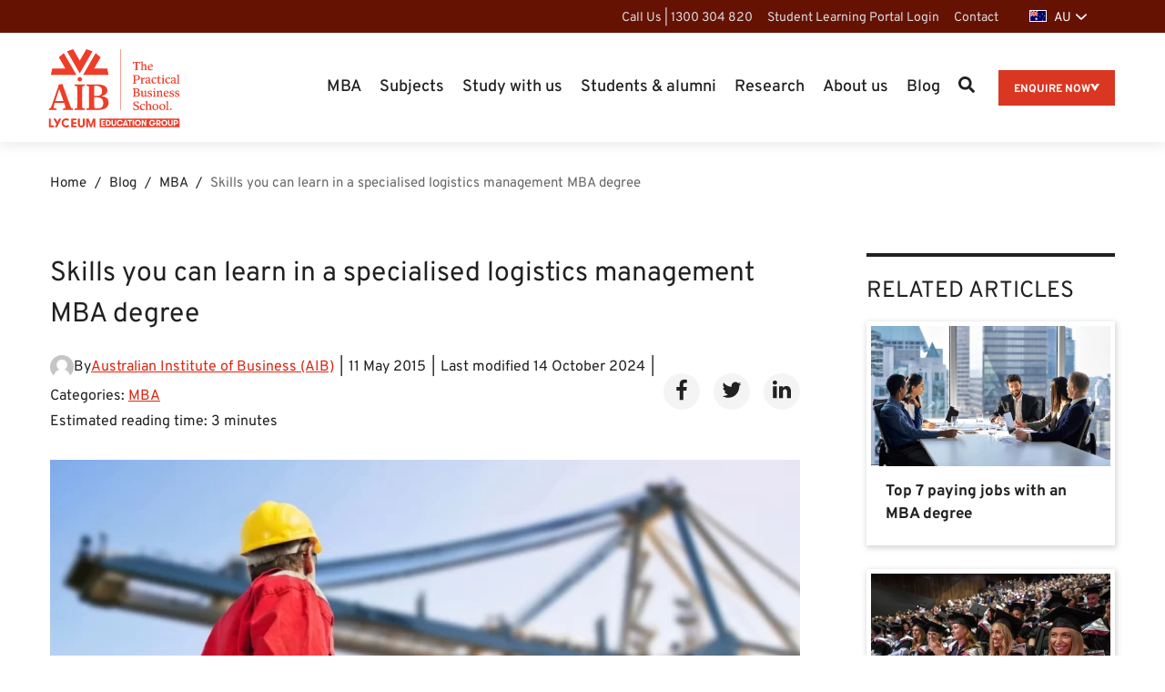

--- FILE ---
content_type: text/html; charset=UTF-8
request_url: https://www.aib.edu.au/blog/mba/skills-can-learn-specialised-logistics-management-mba-degree/
body_size: 37269
content:
<!DOCTYPE html> <html lang="en"> <head> <meta charset="utf-8" /> <meta http-equiv="X-UA-Compatible" content="IE=edge" /> <meta name="viewport" content="width=device-width, initial-scale=1, maximum-scale=5" /> <title>Skills You Can Learn In Logistics Management MBA</title> <link rel="preconnect" href="https://cdn.aib.edu.au" > <link rel="preconnect" href="https://analytics.aib.edu.au" > <script nonce="aib-inline-script">
      if (!('requestIdleCallback' in window)) {
        window.requestIdleCallback = function (cb) {
          const start = Date.now();
          return requestAnimationFrame(function () {
            cb({
              didTimeout: false,
              timeRemaining: function () {
                return Math.max(0, 50 - (Date.now() - start));
              }
            });
          });
        };
      }

      function loadGTM () {
        (function (w, d, s, l, i) {
          w[l] = w[l] || [];

          w[l].push({
            'gtm.start': new Date().getTime(),
            event: 'gtm.js',
            eventID: Date.now() + '-' + Math.floor(Math.random() * Date.now())
          });

          var f = d.getElementsByTagName(s)[0],
            j = d.createElement(s),
            dl = l != 'dataLayer' ? '&l=' + l : '';
          j.async = true;
          j.src =
            'https://analytics.aib.edu.au/gtm.js?id=' + i + dl;
          f.parentNode.insertBefore(j, f);
        })(window, document, 'script', 'dataLayer', 'GTM-NL595BD');
      }

      if ('requestIdleCallback' in window) {
        window.requestIdleCallback(loadGTM);
      } else {
        loadGTM();
      }
    </script> <style>@font-face{font-display:swap;font-family:STIX Two Text;font-style:normal;font-weight:400 700;src:url(/wp-content/themes/aib/assets/fonts/stix-two-text.woff2) format("woff2");unicode-range:u+00??,u+0131,u+0152-0153,u+02bb-02bc,u+02c6,u+02da,u+02dc,u+0304,u+0308,u+0329,u+2000-206f,u+20ac,u+2122,u+2191,u+2193,u+2212,u+2215,u+feff,u+fffd}@font-face{font-display:swap;font-family:Overpass;font-style:normal;font-weight:100 900;src:url(/wp-content/themes/aib/assets/fonts/overpass.woff2) format("woff2");unicode-range:u+00??,u+0131,u+0152-0153,u+02bb-02bc,u+02c6,u+02da,u+02dc,u+0304,u+0308,u+0329,u+2000-206f,u+20ac,u+2122,u+2191,u+2193,u+2212,u+2215,u+feff,u+fffd}@font-face{font-family:Adjusted Arial Overpass;size-adjust:103%;src:local(arial)}@font-face{font-family:Adjusted Bold Arial Overpass;size-adjust:104%;src:local(arial)}@font-face{font-family:Adjusted Garamond STIX;size-adjust:115%;src:local(Garamond)}@font-face{font-family:Adjusted Garamond Bold STIX;font-weight:700;size-adjust:109%;src:local("Garamond Bold")}html{font-family:sans-serif;-ms-text-size-adjust:100%;-webkit-text-size-adjust:100%}body{margin:0}article,aside,details,figcaption,figure,footer,header,hgroup,main,menu,nav,section,summary{display:block}audio,canvas,progress,video{display:inline-block;vertical-align:baseline}audio:not([controls]){display:none;height:0}[hidden],template{display:none}a{background-color:transparent}a:active,a:hover{outline:0}abbr[title]{border-bottom:1px dotted}b,strong{font-weight:700}dfn{font-style:italic}h1{font-size:2em;margin:.67em 0}mark{background:#ff0;color:#000}small{font-size:80%}sub,sup{font-size:75%;line-height:0;position:relative;vertical-align:baseline}sup{top:-.5em}sub{bottom:-.25em}img{border:0}svg:not(:root){overflow:hidden}figure{margin:1em 40px}hr{box-sizing:content-box;height:0}pre{overflow:auto}code,kbd,pre,samp{font-family:monospace,monospace;font-size:1em}button,input,optgroup,select,textarea{color:inherit;font:inherit;margin:0}button{overflow:visible}button,select{text-transform:none}button,html input[type=button],input[type=reset],input[type=submit]{-webkit-appearance:button;cursor:pointer}button[disabled],html input[disabled]{cursor:default}input{line-height:normal}input[type=checkbox],input[type=radio]{box-sizing:border-box;padding:0}input[type=number]::-webkit-inner-spin-button,input[type=number]::-webkit-outer-spin-button{height:auto}input[type=search]{-webkit-appearance:textfield;box-sizing:content-box}input[type=search]::-webkit-search-cancel-button,input[type=search]::-webkit-search-decoration{-webkit-appearance:none}fieldset{border:1px solid silver;margin:0 2px;padding:.35em .625em .75em}legend{border:0;padding:0}textarea{overflow:auto}optgroup{font-weight:700}table{border-collapse:collapse;border-spacing:0}td,th{padding:0}*,:after,:before{box-sizing:border-box}html{font-size:10px;-webkit-tap-highlight-color:rgba(0,0,0,0)}body{background-color:#fff;color:#212121;font-size:16px;line-height:1.428571429}button,input,select,textarea{font-family:inherit;font-size:inherit;line-height:inherit}a{color:#dd2612}a,a:focus,a:hover{text-decoration:none}a:focus,a:hover{color:#b7200f}a:focus{outline:5px auto -webkit-focus-ring-color;outline-offset:-2px}figure{margin:0}img{vertical-align:middle}.img-responsive{display:block;height:auto;max-width:100%}.img-circle{border-radius:50%}hr{border:0;border-top:1px solid #e6e6e6;margin-bottom:22px;margin-top:22px}[role=button]{cursor:pointer}.clearfix:after,.clearfix:before{content:" ";display:table}.clearfix:after{clear:both}.center-block{display:block;margin-left:auto;margin-right:auto}.pull-right{float:right!important}.pull-left{float:left!important}.hide{display:none!important}.show{display:block!important}.invisible{visibility:hidden}.text-hide{background-color:transparent;border:0;color:transparent;font:0/0 a;text-shadow:none}.hidden{display:none!important}.affix{position:fixed}body{-webkit-font-smoothing:antialiased;background:#fff;font-family:Overpass,Adjusted Arial Overpass,sans-serif;font-style:normal;font-weight:400;line-height:1.5;overflow-x:hidden}html{scrollbar-color:#888 #d9d9da;scrollbar-width:thin}*{outline:none!important}::-webkit-scrollbar{width:12px}::-webkit-scrollbar-track{background:#d9d9da}::-webkit-scrollbar-thumb{background-color:#888;border:0;border-radius:20px}@media print{a{text-decoration:underline}a,a span{color:#dd2612!important}}.h1,.h2,h1,h2,h3,h4,h5,h6{margin:0 0 1.5rem}ol,p,table,ul{margin:0 0 2.5rem}input{padding:5px 10px}button{background:#fff;border:1px solid transparent;height:35px;text-transform:uppercase}img{height:auto;max-width:100%;opacity:1;transition:opacity .3s}.no-link{cursor:default;pointer-events:none}img[data-src]{opacity:0}textarea.form-control{height:92px;resize:none}label{font-size:14px;font-weight:400;line-height:1.2}.dropdown-menu{background:#fff;border:1px solid rgba(0,0,0,.08);border-radius:2px;box-shadow:0 18px 36px 0 rgba(0,0,0,.16)}.form-control,input[type=email],input[type=file],input[type=number],input[type=password],input[type=search],input[type=tel],input[type=text],select,textarea,ul.tagit{background:none;border:1px solid #b9b9ba;border-radius:0;color:#212121;outline:none;padding:10px 20px}select,select.form-control{appearance:none;background:url('data:image/svg+xml;utf8,<svg xmlns="http://www.w3.org/2000/svg" width="100" height="100" fill="black"><polygon points="0,0 100,0 50,50"/></svg>') no-repeat!important;background-color:#fff!important;background-position:calc(100% - 15px) 65%!important;background-repeat:no-repeat!important;background-size:14px!important}button{height:auto;text-transform:none}.btn{border-radius:0;font-family:Overpass,Adjusted Bold Arial Overpass,sans-serif;font-size:1.8rem;font-style:normal;font-weight:700;padding:10px 20px 6px;text-transform:uppercase;transition:all .3s linear}.btn.small{padding:10px 20px}.btn.btn-primary{background-color:#ee3d29;color:#fff}.btn.btn-secondary{background-color:#661203;color:#fff}@media screen and (min-width:992px){.h1{font-size:5.2rem}}@media screen and (max-width:767px){body{font-size:17px}h1{font-size:3rem;line-height:4rem}h2{font-size:2.8rem}h3{font-size:2rem}}.all-caps{text-transform:uppercase!important}.bold-text{font-weight:700!important}section.bg-transparent{background:transparent!important}.container{margin-left:auto;margin-right:auto;max-width:1230px;padding-left:15px;padding-right:15px;width:100%}@media(min-width:768px){.container{padding-left:30px;padding-right:30px}}.icon-search-solid,span.icon-menu{background:none;display:block;height:auto;width:auto}@media print{a[href]:after{content:""!important}}.flex-columns-container .flex-columns{flex-wrap:wrap}.flex-columns-container.columns-mobile-1 .flex-columns-item{flex-basis:100%}.flex-columns-container.columns-mobile-2 .flex-columns-item{flex-basis:calc(50% - 20px)}@media screen and (min-width:992px){.flex-columns-container.columns-desktop-1 .flex-columns-item{flex-basis:100%}.flex-columns-container.columns-desktop-2 .flex-columns-item{flex-basis:calc(50% - 20px)}.flex-columns-container.columns-desktop-3 .flex-columns-item{flex-basis:calc(33.3% - 20px)}.flex-columns-container.columns-desktop-4 .flex-columns-item{flex-basis:calc(25% - 20px)}}.hotspot{bottom:0;left:0;position:absolute;right:0;top:0;z-index:2}section.bg-grey{background:#e6e6e6}section.bg-grey a{color:#bf2e1c}section.bg-grey .block-heading .heading-tag,section.bg-grey .core-blocks-container :is(h1,h2,h3,h4,h5,h6).section-heading{color:#da3723}section.bg-red{background:#ee3d29}section.bg-dark-grey{background:#4f545f}section.bg-black{background:#000}section.bg-blue{background:#94d9f8}section.bg-burgundy{background:#661203}.icon-cross:before{content:""}.icon-linkedin:before{content:""}.icon-facebook:before{content:""}.icon-twitter:before{content:""}.icon-angle-right:before{content:""}.icon-pdf:before{content:""}.icon-check-circle1:before{content:""}.icon-file-alt:before{content:""}.icon-group:before{content:""}.icon-angle-left:before{content:""}picture.full-dimension-picture{inset:0;position:absolute}picture.full-dimension-picture img{height:100%;max-height:unset!important;object-fit:cover;opacity:1!important;visibility:visible!important;width:100%}.block-header{max-width:875px}.main .bg-grey+.bg-grey,.main .bg-none+.bg-none,.main .bg-red+.bg-red{padding-top:20px}.narrow-block .text-inner-container{max-width:875px}span.multi-country-switcher>*{display:none}span.multi-country-switcher>.default{display:inline}span.multi-country-switcher>.show{display:inline!important}.relevanssi-query-term{background:rgba(255,165,71,.5)}.margin-bottom-none{margin-bottom:0!important}#country-warning-overlay{background:rgba(49,49,54,.96);bottom:0;box-shadow:0 0 5px #313136;color:#fff;font-size:1.8rem;height:auto;left:0;opacity:0;padding:37px 0;position:fixed;text-align:center;visibility:hidden;width:100%;z-index:2}#country-warning-overlay.fade-transition{transition:opacity 1s,visibility 2s}#country-warning-overlay.fade-in{opacity:1;visibility:visible}#country-warning-overlay .container{position:relative}#country-warning-overlay .country-warning-close-btn{cursor:pointer;display:inline-block}#country-warning-overlay .country-warning-close-icon-btn{position:absolute;right:26px}@media screen and (max-width:991px){#country-warning-overlay .country-warning-close-icon-btn{display:none}}#country-warning-overlay .where-your-at{color:#fff;margin-bottom:15px}#country-warning-overlay .switcher-btn{border:1px solid #fff;border-radius:4px;color:#fff;display:block;font-family:Overpass,Adjusted Bold Arial Overpass,sans-serif;font-style:normal;font-weight:700;margin-bottom:15px;margin-left:auto;margin-right:auto;max-width:100%;padding:8px;width:330px}#country-warning-overlay .switcher-btn img.flag{background-color:#fff;border:1px solid #fff;display:inline-block;margin-right:6px;position:relative;top:-2px}#country-warning-overlay .switcher-btn img.arrow{display:inline-block;margin-left:6px;position:relative;top:-2px}.wp-block-pdfp-pdf-poster{min-height:100px;position:relative}.wp-block-pdfp-pdf-poster:not(.wp-block-pdfp-pdf-poster:has(.pdfp_wrapper)):after{background:url(/wp-content/themes/aib/assets/images/loader-red.svg) 56px 56px no-repeat;background-position:0 0;content:"";inset:0;position:absolute}.floating-cta{background:none;bottom:20px;font-size:17px;line-height:20px;margin:0;position:fixed;z-index:2}.floating-cta .floating-cta-button{background:hsla(0,0%,41%,.87);border-radius:30px;box-shadow:0 3px 6px 0 rgba(0,0,0,.25);color:#fff;cursor:pointer;display:block;padding:10px 38px 10px 20px;position:relative;text-transform:uppercase;z-index:1}@media screen and (max-width:374px){.floating-cta a{font-size:13px!important}}@media screen and (min-width:768px){.breadcrumb-container{margin-bottom:40px}}@media print{.breadcrumb-container{display:none}}.breadcrumb{background:none;border-radius:0;color:#666;font-size:1.5rem;margin:25px auto 20px;padding:0}.breadcrumb>.active{color:inherit}.breadcrumb li{display:inline}.breadcrumb li+li:before,.breadcrumb li:last-child a,.breadcrumb li:last-child a:hover{color:#666}.breadcrumb li:last-child:after,.breadcrumb>li+li:before{display:none}.breadcrumb>li:after{color:#212121;content:"/ ";padding:0 5px}.breadcrumb a{color:#212121}.breadcrumb a:hover{color:#dd2612}.general-content :is(h1,h2,h3,h4,h5){line-height:1.65;margin-bottom:2rem}.general-content :is(h1,.h1){font-size:2.8rem;line-height:1.2;text-transform:uppercase}.general-content :is(h1,.h1){font-family:Overpass,Adjusted Bold Arial Overpass,sans-serif;font-style:normal;font-weight:700}@media screen and (min-width:768px){.general-content :is(h1,.h1){font-size:4rem}}@media screen and (min-width:1024px){.general-content :is(h1,.h1){font-size:5.3rem}}.general-content :is(h2,.h2){font-size:2.4rem;line-height:1.4}.general-content :is(h2,.h2){font-family:Overpass,Adjusted Bold Arial Overpass,sans-serif;font-style:normal;font-weight:700}@media screen and (min-width:768px){.general-content :is(h2,.h2){font-size:2.6rem}}@media screen and (min-width:1024px){.general-content :is(h2,.h2){font-size:4rem}}.general-content :is(h3,.h3){font-size:2.2rem;line-height:1.4}.general-content :is(h3,.h3){font-family:Overpass,Adjusted Bold Arial Overpass,sans-serif;font-style:normal;font-weight:700}@media screen and (min-width:768px){.general-content :is(h3,.h3){font-size:2.6rem}}@media screen and (min-width:1024px){.general-content :is(h3,.h3){font-size:2.8rem}}.general-content :is(h4,.h4){font-size:2rem}.general-content :is(h4,.h4){font-family:Overpass,Adjusted Bold Arial Overpass,sans-serif;font-style:normal;font-weight:700}@media screen and (min-width:768px){.general-content :is(h4,.h4){font-size:2.2rem}}@media screen and (max-width:767px){.general-content :is(h4,.h4){font-size:1.8rem}}.general-content :is(h5,.h5){font-size:1.8rem}.general-content :is(h5,.h5){font-family:Overpass,Adjusted Bold Arial Overpass,sans-serif;font-style:normal;font-weight:700}@media screen and (min-width:768px){.general-content :is(h5,.h5){font-size:2rem}}.general-content :is(h6,.h6){font-size:1.6rem}.general-content :is(h6,.h6){font-family:Overpass,Adjusted Bold Arial Overpass,sans-serif;font-style:normal;font-weight:700}@media screen and (min-width:768px){.general-content :is(h6,.h6){font-size:1.8rem}}.social-icons{font-size:0;margin-top:24px!important;padding:0;text-align:center}@media print{.social-icons{display:none}}@media(min-width:768px){.social-icons{text-align:left}}.social-icons li{display:inline-block}.social-icons li+li{margin-left:1.5rem}.social-icons li a{color:#212121;display:block;font-size:2.4rem;height:40px;position:relative;text-align:center;transition:all .3s linear;width:40px}.social-icons li a i,.social-icons li a span{left:50%;position:absolute;top:50%;transform:translate(-50%,-50%)}@media(min-width:768px){.d-flex{display:flex}.d-flex:after,.d-flex:before{display:none}}.breadcrumb-container:after,.breadcrumb-container:before{content:" ";display:table}.embed-responsive{display:block;height:0;overflow:hidden;padding:0;position:relative}.embed-responsive :is(.embed-responsive-item,iframe,embed,object,video){border:0;inset:0;position:absolute}.embed-responsive-16by9 img{aspect-ratio:16/9;object-fit:cover}.embed-responsive-4by3 img{aspect-ratio:4/3;object-fit:cover}picture.full-dimension-picture{position:relative}picture.full-dimension-picture img{height:auto}picture.dynamic-picture-ratio{display:block;height:0;overflow:hidden;position:relative}picture.dynamic-picture-ratio img{inset:0;position:absolute}picture.dynamic-picture-ratio.image-16-9{height:auto}picture.dynamic-picture-ratio.image-16-9 img{aspect-ratio:16/9;height:auto;object-fit:cover;position:relative;width:100%}.mb-20{margin-bottom:20px!important}.mb-30{margin-bottom:30px!important}.mt-20{margin-top:20px!important}.form-group label{display:inline-block;margin-bottom:5px;max-width:100%}.d-block{display:block!important}.form-control{display:block;height:42px;width:100%}textarea.form-control{height:92px;resize:none;width:100%}.article-heading{background-color:#f4f4f4;margin-bottom:20px;padding:30px}@media print{.article-heading{padding:0}}@media screen and (min-width:768px){.article-heading{background:#fff;padding:0}}@media screen and (max-width:767px){.article-heading{margin:0 -15px 15px;padding:20px}}.article-heading .article-image .embed-responsive.img{background:#313136}.article-heading .article-image img{width:100%}.article-heading .article-title{margin:0 auto 18px;text-transform:unset}@media screen and (min-width:992px){.article-heading .article-title{font-size:3rem}}@media print{.article-heading .article-title{margin-top:20px}}.article-heading-info{display:flex;flex-direction:column;font-size:1.6rem}@media screen and (min-width:992px){.article-heading-info{align-items:center;flex-direction:row}}.article-heading-info a{text-decoration:underline}.article-heading-info .article-heading-info-left{display:flex;flex:1;flex-direction:column;padding-bottom:10px}@media screen and (min-width:992px){.article-heading-info .article-heading-info-left{padding-bottom:30px}}.article-heading-info .article-heading-info-main{align-items:center;display:flex;flex-flow:wrap}.article-heading-info .article-heading-info-main>div{margin-right:8px;padding-bottom:4px;padding-right:8px;padding-top:4px;position:relative;white-space:nowrap}.article-heading-info .article-heading-info-main>div:after{content:"|";height:100%;position:absolute;right:0;top:4px;width:2px}.article-heading-info .article-heading-info-main>div:last-child{margin-right:0;padding-right:0}.article-heading-info .article-heading-info-main>div:last-child:after{display:none}.article-heading-info .article-heading-info-main .blog-author-image{align-items:center;column-gap:4px;display:flex;padding-bottom:0;padding-top:0}.article-heading-info .article-heading-info-main .blog-author-image img{border-radius:50%;height:26px;width:26px}.article-heading-info .article-heading-info-main .blog-author-image:after{top:1px}.blog-container .grid{column-gap:18px;display:grid;grid-template-columns:1fr;row-gap:0}@media(min-width:991px){.blog-container .grid{grid-template-columns:3fr 1fr}}.blog-container .grid>section{max-width:calc(100vw - 30px)}.blog-container aside{padding-left:0}@media screen and (min-width:991px){.blog-container aside{padding-left:15px}}@media print{.blog-container aside #block-5{display:none}}.blog-container aside .widget-text .embed-responsive img{opacity:1;position:static;visibility:visible}.sr-only{height:1px;margin:-1px;overflow:hidden;padding:0;position:absolute;width:1px;clip:rect(0,0,0,0);border:0}.hidden-xs{display:none!important}@media(min-width:768px){.hidden-xs{display:block!important}}.iframe-youtube-wrapper{position:relative}.iframe-youtube-wrapper iframe{aspect-ratio:16/9}.blog-template .post-image .embed-responsive-16by9 picture,.category-template .post-image .embed-responsive-16by9 picture{position:absolute!important}.feature-detail{column-gap:30px;display:grid;grid-template-columns:1fr;row-gap:0}@media(min-width:768px){.feature-detail{grid-template-columns:2fr 1fr}}.social-icons{display:inline-flex;list-style:none;margin:0 0 2.5rem}.social-icons li a{background:#fff;border-radius:50%}@media(min-width:768px){.social-icons li a{background-color:#f4f4f4}.social-icons li a:hover{background-color:#fff}}.social-icons li a:hover{background-color:#f4f4f4}.article-title{font-family:Overpass,Adjusted Arial Overpass,sans-serif;font-style:normal;font-weight:400}.category-description{font-size:1.7rem;padding-bottom:15px}@media screen and (min-width:768px){.category-description{font-size:1.8rem}}.blog-detail :is(#bs-navbar,.sticky-wrapper){box-shadow:0 2px 16px 0 rgba(0,0,0,.1)}.blog-detail .breadcrumb-container{padding-top:10px}.embed-responsive.img img{opacity:0;visibility:hidden}.embed-responsive.img .image-bg{background-position:50%;background-repeat:no-repeat;background-size:cover;inset:0;position:absolute}.media-block .embed-responsive.img .image-bg{background-size:contain}@media screen and (min-width:992px){.article-container{padding-right:40px}.article-container h2{font-size:2.8rem}}@media print{.article-container{margin-bottom:0}}.comment-main-container{column-gap:15px;display:grid;grid-template-columns:1fr;margin-top:16px;row-gap:0}@media(min-width:991px){.comment-main-container{grid-template-columns:3fr 1fr}}@media print{.comment-main-container{display:none}}aside .widget_block .btn.small{padding:10px 20px 6px}.widget-side-wrapper,.widget-side-wrapper+.button{margin-left:auto;margin-right:auto;max-width:400px}.widget-side-wrapper .embed-responsive{height:auto}.article-content{margin-bottom:30px}@media print{.article-content{margin-bottom:0!important}}.article-content :is(h2,h3){line-height:1.4;margin:24px auto}.article-content .h1{font-size:2.6rem;text-transform:none}.article-content .h2{font-size:2.8rem}.article-content :is(h2,.h2){font-size:2.4rem}.article-content :is(h3,.h3){font-size:2.2rem}.article-content :is(h4,.h4){font-size:2rem}.article-content :is(h5,.h5){font-size:1.9rem}.article-content :is(h6,.h6){font-size:1.8rem}.article-content .container{padding-left:0;padding-right:0}.article-content .text-block:first-child{padding-top:20px}.article-content .col-md-3 .embed-responsive{height:auto;padding-top:0}.article-content .col-md-3 .embed-responsive .image-bg{display:none!important}.article-content .col-md-3 .embed-responsive img{opacity:1;position:static;visibility:visible}.widget+.widget{margin-top:30px}.comment-item{margin:0 0 30px}.comment-item .comment-avatar{background:#f4f4f4;float:left;height:50px;margin-right:10px;width:50px}.comment-item .comment-name{font-family:Overpass,Adjusted Bold Arial Overpass,sans-serif;font-style:normal;font-weight:700}.comment-item .comment-date{margin-bottom:10px}.comment-item .comment-right{overflow:hidden}.article-footer,.comment-response{margin-bottom:30px}.comment-form form{max-width:560px}.comment-form .form-group{margin-bottom:20px}.blog-container .container{overflow-wrap:break-word;width:auto!important}@media print{.blog-container .content{width:100%!important}.blog-container aside{display:none!important}}#reply-title{font-family:Overpass,Adjusted Bold Arial Overpass,sans-serif;font-style:normal;font-weight:700}.logged-in-as{font-size:1.8rem}@media print{#comments{display:none}}@media screen and (max-width:767px){#comments .comment-respond .comment-reply-title{contain-intrinsic-size:32px;content-visibility:auto}#comments #commentform{contain-intrinsic-size:262px;content-visibility:auto}#comments .comment-container .comment-response{contain-intrinsic-size:250px;content-visibility:auto}}.blog-read-more-btn{max-width:270px;white-space:unset}.blog-author{align-items:flex-start;column-gap:12px;display:flex;flex-direction:column;margin-bottom:44px;row-gap:24px}@media screen and (min-width:768px){.blog-author{flex-direction:row;margin-bottom:68px}}.blog-author .blog-author-image{align-items:center;column-gap:16px;display:flex;width:100%}@media screen and (min-width:768px){.blog-author .blog-author-image{width:128px}}.blog-author .blog-author-image img{width:64px}@media screen and (min-width:768px){.blog-author .blog-author-image img{width:auto}}.blog-author .blog-author-image .blog-author-name{display:block}@media screen and (min-width:768px){.blog-author .blog-author-image .blog-author-name{display:none}}.blog-author .blog-author-info{display:flex;flex:1;flex-direction:column;row-gap:6px}.blog-author .blog-author-info a{color:#ee3d29}.blog-author .blog-author-info .blog-author-name{display:none}@media screen and (min-width:768px){.blog-author .blog-author-info .blog-author-name{display:block}}.blog-author a{text-decoration:underline}.article-categories{white-space:unset!important}.article-categories .article-categories-inner{display:inline}.btn{background-image:none;border:1px solid transparent;border-radius:4px;cursor:pointer;display:inline-block;font-size:16px;font-weight:400;line-height:1.428571429;margin-bottom:0;padding:8px 12px 4px;text-align:center;touch-action:manipulation;user-select:none;vertical-align:middle;white-space:nowrap}.text-block .core-blocks-container h2{font-size:2.4rem!important}.text-block .core-blocks-container h3{font-size:2.2rem!important}.text-block .core-blocks-container h4{font-size:2rem!important}.text-block .core-blocks-container h5{font-size:1.9rem!important}.text-block .core-blocks-container h6{font-size:1.8rem!important}.text-block .core-blocks-container .h2{font-size:2.4rem!important}.text-block .core-blocks-container .h3{font-size:2.2rem!important}.text-block .core-blocks-container .h4{font-size:2rem!important}.text-block .core-blocks-container .h5{font-size:1.9rem!important}.text-block .core-blocks-container .h6{font-size:1.8rem!important}.text-block .block-heading{font-family:STIX Two Text,Adjusted Garamond STIX,serif;font-weight:400;margin:0 0 40px;padding:0}.text-block .block-heading:has(.heading-tag:empty){margin:0}.text-block .block-heading .heading-tag{color:#ee3d29;font-family:STIX Two Text,Adjusted Garamond Bold STIX,serif;font-weight:400;font-weight:650;line-height:1.05em;margin:0;padding:0}.text-block .block-heading .heading-tag>*{font-weight:400}.text-block .block-heading .heading-tag strong{font-family:STIX Two Text,Adjusted Garamond Bold STIX,serif;font-weight:650}.text-block .block-heading .h1{font-size:3.3rem}@media screen and (min-width:768px){.text-block .block-heading .h1{font-size:4.1rem}}.text-block .block-heading .h2{font-size:3rem}@media screen and (min-width:768px){.text-block .block-heading .h2{font-size:3.6rem}}.text-block .block-heading .h3{font-size:2.7rem}@media screen and (min-width:768px){.text-block .block-heading .h3{font-size:3.2rem}}.text-block .block-heading .h4{font-size:2.4rem}@media screen and (min-width:768px){.text-block .block-heading .h4{font-size:2.8rem}}.text-block .block-heading .h5{font-size:2.2rem}@media screen and (min-width:768px){.text-block .block-heading .h5{font-size:2.4rem}}.text-block .block-heading .h6{font-size:2rem}@media screen and (min-width:768px){.text-block .block-heading .h6{font-size:2.1rem}}.text-block .block-intro{font-family:Overpass,Adjusted Arial Overpass,sans-serif;font-size:1.6rem;font-style:normal;font-weight:400;line-height:1.4em;margin:0 0 30px;padding:0}@media screen and (min-width:768px){.text-block .block-intro{font-size:1.8rem;line-height:1.6em;margin:0 0 60px}}.text-block .video-block{padding:20px 0}.text-block .video-block.bg-grey{background:#f4f4f4}.text-block .video-block .iframe-youtube-wrapper{box-shadow:0 0 1px 0 rgba(0,0,0,.1);position:relative}.text-block .video-block .iframe-youtube-wrapper iframe{aspect-ratio:16/9;height:auto;width:100%}.text-block .image-block{padding:40px 0;position:relative;z-index:1}.text-block .image-block.align-center{margin-left:auto;margin-right:auto;text-align:center}.text-block .image-block.align-left{float:left;margin:0 20px 20px 0}@media screen and (max-width:480px){.text-block .image-block.align-left{margin-right:0!important}}.text-block .image-block.align-right{float:right;margin:0 0 20px 20px}@media screen and (max-width:480px){.text-block .image-block.align-right{margin-left:0!important}.text-block .image-block img{max-width:100%!important}}.text-block figure:after{display:none}@media(max-width:1110px){.text-block .table-wrap{overflow:auto}}.text-block .has-text-align-center{text-align:center}.text-block thead{border-bottom:2px solid #ddd}.text-block table{border:1px solid #ddd;width:100%}.text-block table.no-border{border:0}.text-block table.no-border :is(th,td){border:0}.text-block table :is(th,td){border:1px solid #ddd;padding:10px;vertical-align:top}.text-block figure figcaption{color:#212121;margin-bottom:2.5rem;position:static}.text-block .is-style-stripes table{border:0}.text-block .is-style-stripes table :is(th,td){border:0}.text-block .is-style-stripes table thead th{text-align:center}.text-block .is-style-stripes table tbody tr:nth-child(odd){background-color:#eee}.text-block .wp-block-separator{border:0;border-top:1px solid #ccc;margin-bottom:22px;margin-top:22px}.text-block .wp-block-separator.is-style-dots{background:none!important;border:0;height:auto;line-height:1;text-align:center}.text-block .wp-block-separator.is-style-dots:before{color:#ccc;content:"···";font-size:1.5em;letter-spacing:2em;padding-left:2em}.text-block p.has-text-align-center{text-align:center}.text-block p.has-text-align-right{text-align:right}.text-block .list-no-style{list-style:none!important}@media screen and (min-width:991px){.text-block .two-column-grid-list{column-count:2}}.text-block .wp-block-pullquote{margin:0 0 2.5rem}.text-block .wp-block-pullquote blockquote{margin:0;padding:0}.text-block .wp-block-pullquote p{border-bottom:4px solid #313136;border-top:4px solid #313136;font-size:2rem;line-height:2em;padding:32px 40px;position:relative;text-align:center}@media screen and (min-width:992px){.text-block .wp-block-pullquote p{font-size:2.4rem;line-height:2.2em;padding:60px 70px}}.text-block .wp-block-pullquote p:before{background-image:url(/wp-content/themes/aib/assets/images/gutenberg/quote-left.svg);background-size:30px 30px;color:#212121;content:"";height:30px;left:5px;position:absolute;top:32px;width:30px}@media screen and (min-width:992px){.text-block .wp-block-pullquote p:before{font-size:3rem;left:15px;top:60px}}.text-block .wp-block-pullquote p:after{background-image:url(/wp-content/themes/aib/assets/images/gutenberg/quote-right.svg);background-size:30px 30px;bottom:32px;color:#212121;content:" ";height:30px;position:absolute;right:5px;width:30px}@media screen and (min-width:992px){.text-block .wp-block-pullquote p:after{bottom:32px;font-size:3rem;right:5px}}.text-block .wp-block-pullquote cite{font-size:1.6rem;text-align:left}.text-block .core-blocks-container{flex:1}.text-block .core-blocks-container>:first-child{padding-top:0!important}.text-block .core-blocks-container>:last-child{margin-bottom:0!important}.text-block .core-blocks-container :is(h1,h2,h3,h4,h5,h6){font-family:STIX Two Text,Adjusted Garamond Bold STIX,serif;font-weight:650}.text-block .core-blocks-container :is(h1,h2,h3,h4,h5,h6).section-heading{color:#ee3d29;line-height:1.05em;margin:0 0 18px;padding:0}.text-block .core-blocks-container :is(h1,h2,h3,h4,h5,h6).section-heading{font-family:STIX Two Text,Adjusted Garamond Bold STIX,serif;font-weight:650}.text-block .core-blocks-container :is(h1,h2,h3,h4,h5,h6).section-heading strong{font-family:STIX Two Text,Adjusted Garamond Bold STIX,serif;font-weight:650}.text-block .core-blocks-container h1{font-size:3.3rem}@media screen and (min-width:768px){.text-block .core-blocks-container h1{font-size:4.1rem}}.text-block .core-blocks-container h2{font-size:3rem}@media screen and (min-width:768px){.text-block .core-blocks-container h2{font-size:3.6rem}}.text-block .core-blocks-container h3{font-size:2.7rem}@media screen and (min-width:768px){.text-block .core-blocks-container h3{font-size:3.2rem}}.text-block .core-blocks-container h4{font-size:2.4rem}@media screen and (min-width:768px){.text-block .core-blocks-container h4{font-size:2.8rem}}.text-block .core-blocks-container h5{font-size:2.2rem}@media screen and (min-width:768px){.text-block .core-blocks-container h5{font-size:2.4rem}}.text-block .core-blocks-container h6{font-size:2rem}@media screen and (min-width:768px){.text-block .core-blocks-container h6{font-size:2.1rem}}.text-block .core-blocks-container .h1{font-size:3.3rem}@media screen and (min-width:768px){.text-block .core-blocks-container .h1{font-size:4.1rem}}.text-block .core-blocks-container .h2{font-size:3rem}@media screen and (min-width:768px){.text-block .core-blocks-container .h2{font-size:3.6rem}}.text-block .core-blocks-container .h3{font-size:2.7rem}@media screen and (min-width:768px){.text-block .core-blocks-container .h3{font-size:3.2rem}}.text-block .core-blocks-container .h4{font-size:2.4rem}@media screen and (min-width:768px){.text-block .core-blocks-container .h4{font-size:2.8rem}}.text-block .core-blocks-container .h5{font-size:2.2rem}@media screen and (min-width:768px){.text-block .core-blocks-container .h5{font-size:2.4rem}}.text-block .core-blocks-container .h6{font-size:2rem}@media screen and (min-width:768px){.text-block .core-blocks-container .h6{font-size:2.1rem}}.text-block .wp-block-buttons{margin:20px 0}.text-block .wp-block-buttons.is-layout-flex{column-gap:10px;display:flex;flex-wrap:wrap;row-gap:10px}.text-block .wp-block-buttons.is-content-justification-center{justify-content:center}.text-block .wp-block-buttons.is-content-justification-left{align-items:flex-start}.text-block .wp-block-buttons.is-content-justification-right{justify-content:flex-end}.text-block .wp-block-buttons.is-content-justification-space-between{justify-content:space-between}.text-block .wp-block-button{background:#da3723;background-image:none;border:0;color:#fff;column-gap:12px;cursor:pointer;display:inline-block;font-family:Overpass,Adjusted Bold Arial Overpass,sans-serif;font-size:1.8rem;font-style:normal;font-weight:700;line-height:1.428571429;min-width:100px;order:1;overflow:hidden;text-align:center;text-transform:uppercase;touch-action:manipulation;vertical-align:middle;white-space:nowrap}@media screen and (max-width:480px){.text-block .wp-block-button{width:100%}}.text-block .wp-block-button.is-style-outline{background:transparent;border:2px solid #da3723;color:#da3723}.text-block .wp-block-button.is-style-outline a{color:#da3723}.text-block .wp-block-button.is-style-outline.burgundy{background:transparent;border:2px solid #661203;color:#661203}.text-block .wp-block-button.is-style-outline.burgundy .rich-text,.text-block .wp-block-button.is-style-outline.burgundy a{color:#661203}.text-block .wp-block-button.is-style-outline.black{background:transparent;border:2px solid #212121;color:#212121}.text-block .wp-block-button.is-style-outline.black .rich-text,.text-block .wp-block-button.is-style-outline.black a{color:#212121}.text-block .wp-block-button.is-style-outline.blue{background:transparent;border:2px solid #94d9f8;color:#94d9f8}.text-block .wp-block-button.is-style-outline.blue .rich-text,.text-block .wp-block-button.is-style-outline.blue a{color:#94d9f8}.text-block .wp-block-button.is-style-outline.grey{background:transparent;border:2px solid #e6e6e6;color:#e6e6e6}.text-block .wp-block-button.is-style-outline.grey .rich-text,.text-block .wp-block-button.is-style-outline.grey a{color:#e6e6e6}.text-block .wp-block-button.is-style-outline.white{background:transparent;border:2px solid #fff;color:#fff}.text-block .wp-block-button.is-style-outline.white .rich-text,.text-block .wp-block-button.is-style-outline.white a{color:#fff}.text-block .wp-block-button.is-style-outline.teal{background:transparent;border:2px solid #14b4ac;color:#14b4ac}.text-block .wp-block-button.is-style-outline.teal .rich-text,.text-block .wp-block-button.is-style-outline.teal a{color:#14b4ac}.text-block .wp-block-button.burgundy{background:#661203;color:#fff}.text-block .wp-block-button.black{background:#212121;color:#fff}.text-block .wp-block-button.blue{background:#94d9f8;color:#661203}.text-block .wp-block-button.blue .rich-text,.text-block .wp-block-button.blue a{color:#661203}.text-block .wp-block-button.grey{background:#e6e6e6;color:#661203}.text-block .wp-block-button.grey .rich-text,.text-block .wp-block-button.grey a{color:#661203}.text-block .wp-block-button.white{background:#fff;color:#661203}.text-block .wp-block-button.white .rich-text,.text-block .wp-block-button.white a{color:#661203}.text-block .wp-block-button.teal{background:#14b4ac}@media screen and (min-width:481px){.text-block .wp-block-button.wp-block-button__width-25{width:calc(25% - 10px)}.text-block .wp-block-button.wp-block-button__width-50{width:calc(50% - 10px)}.text-block .wp-block-button.wp-block-button__width-75{width:calc(75% - 10px)}}.text-block .wp-block-button.wp-block-button__width-100{width:100%}.text-block .wp-block-button a{color:#fff;display:block;font-family:Overpass,Adjusted Bold Arial Overpass,sans-serif;font-style:normal;font-weight:700;padding:12px 20px 8px;text-wrap:wrap}.text-block .wp-block-button a.has-text-align-center{text-align:center}.text-block .wp-block-button a.has-text-align-right{text-align:right}.text-block .wp-block-button img{height:18px;margin-right:12px;position:relative;top:-1px;width:18px}.text-block .wp-block-button a{text-decoration:unset}.text-block{clear:both;font-size:1.6rem;padding:80px 0;position:relative;z-index:1}.text-block.bg-none{color:#212121}.text-block.bg-none .block-heading .heading-tag,.text-block.bg-none .core-blocks-container .wp-block-heading,.text-block.bg-none .wp-block-heading{color:#ee3d29}.text-block.bg-none p a,.text-block.bg-none table a,.text-block.bg-none ul a{color:#da3723;text-decoration:underline}.text-block.bg-grey{color:#212121}.text-block.bg-grey .block-heading .heading-tag,.text-block.bg-grey .core-blocks-container .wp-block-heading,.text-block.bg-grey .wp-block-heading{color:#da3723}.text-block.bg-grey p a,.text-block.bg-grey table a,.text-block.bg-grey ul a{color:#bf2e1c;text-decoration:underline}.text-block.bg-black{background:#212121;color:#fff}.text-block.bg-black .block-heading .heading-tag,.text-block.bg-black .core-blocks-container .wp-block-heading,.text-block.bg-black .wp-block-heading{color:#fff}.text-block.bg-black p a,.text-block.bg-black table a,.text-block.bg-black ul a{color:#fff;text-decoration:underline}.text-block.bg-red{background:#cc321f;color:#fff}.text-block.bg-red .block-heading .heading-tag,.text-block.bg-red .core-blocks-container .wp-block-heading,.text-block.bg-red .wp-block-heading{color:#fff}.text-block.bg-red p a,.text-block.bg-red table a,.text-block.bg-red ul a{color:#fff;text-decoration:underline}.text-block.bg-burgundy,.text-block.bg-burgundy .block-heading .heading-tag,.text-block.bg-burgundy .core-blocks-container .wp-block-heading,.text-block.bg-burgundy .wp-block-heading{color:#fff}.text-block.bg-burgundy p a,.text-block.bg-burgundy table a,.text-block.bg-burgundy ul a{color:#fff;text-decoration:underline}.text-block.bg-blue,.text-block.bg-blue .block-heading .heading-tag,.text-block.bg-blue .core-blocks-container .wp-block-heading,.text-block.bg-blue .wp-block-heading{color:#661203}.text-block.bg-blue p a,.text-block.bg-blue table a,.text-block.bg-blue ul a{color:#661203;text-decoration:underline}@media screen and (min-width:768px){.text-block{font-size:1.8rem;padding:120px 0}}.text-block>.container{display:flex;flex-direction:column}@media screen and (min-width:768px){.text-block>.container{display:block}}.text-block .core-blocks-container .wp-block-heading{color:#ee3d29;font-family:STIX Two Text,Adjusted Garamond Bold STIX,serif;font-weight:650}.text-block .side-image{order:3;padding-top:2.5rem}@media screen and (min-width:768px){.text-block .side-image{float:right;margin-left:40px;padding-top:0}}.text-block a{color:#da3723;text-decoration:underline}.text-block .text-inner-container.with-side-image{column-gap:16px;display:flex;flex-direction:column;row-gap:16px}@media screen and (max-width:480px){.text-block .text-inner-container.with-side-image{flex-direction:row}}.text-block .side-image{max-width:400px;position:relative}@media screen and (max-width:480px){.text-block .side-image.with-image-width{max-width:unset!important}}.text-block .side-image :is(img,picture){display:block;width:100%}.text-block .image-block{margin-bottom:32px;padding:0}.text-block .image-block .container{padding:0!important}.text-block .image-block img{width:auto}@media screen and (max-width:480px){.text-block .image-block img{width:100%}}.columns-block :is(h1,h2,h3,h4,h5,h6) a{color:#ee3d29}.columns-block :is(h1,h2,h3,h4,h5,h6) a{font-family:STIX Two Text,Adjusted Garamond Bold STIX,serif;font-weight:650}.columns-block :is(h1,h2,h3,h4,h5,h6) a:hover{color:#dd2612!important}.columns-block .video-block{padding:20px 0}.columns-block .video-block.bg-grey{background:#f4f4f4}.columns-block .video-block .iframe-youtube-wrapper{box-shadow:0 0 1px 0 rgba(0,0,0,.1);position:relative}.columns-block .video-block .iframe-youtube-wrapper iframe{aspect-ratio:16/9;height:auto;width:100%}.columns-block .image-block{padding:40px 0;position:relative;z-index:1}.columns-block .image-block.align-center{margin-left:auto;margin-right:auto;text-align:center}.columns-block .image-block.align-left{float:left;margin:0 20px 20px 0}@media screen and (max-width:480px){.columns-block .image-block.align-left{margin-right:0!important}}.columns-block .image-block.align-right{float:right;margin:0 0 20px 20px}@media screen and (max-width:480px){.columns-block .image-block.align-right{margin-left:0!important}.columns-block .image-block img{max-width:100%!important}}.columns-block figure:after{display:none}@media(max-width:1110px){.columns-block .table-wrap{overflow:auto}}.columns-block .has-text-align-center{text-align:center}.columns-block thead{border-bottom:2px solid #ddd}.columns-block table{border:1px solid #ddd;width:100%}.columns-block table.no-border{border:0}.columns-block table.no-border :is(th,td){border:0}.columns-block table :is(th,td){border:1px solid #ddd;padding:10px;vertical-align:top}.columns-block figure figcaption{color:#212121;margin-bottom:2.5rem;position:static}.columns-block .is-style-stripes table{border:0}.columns-block .is-style-stripes table :is(th,td){border:0}.columns-block .is-style-stripes table thead th{text-align:center}.columns-block .is-style-stripes table tbody tr:nth-child(odd){background-color:#eee}.columns-block .wp-block-separator{border:0;border-top:1px solid #ccc;margin-bottom:22px;margin-top:22px}.columns-block .wp-block-separator.is-style-dots{background:none!important;border:0;height:auto;line-height:1;text-align:center}.columns-block .wp-block-separator.is-style-dots:before{color:#ccc;content:"···";font-size:1.5em;letter-spacing:2em;padding-left:2em}.columns-block p.has-text-align-center{text-align:center}.columns-block p.has-text-align-right{text-align:right}.columns-block .list-no-style{list-style:none!important}@media screen and (min-width:991px){.columns-block .two-column-grid-list{column-count:2}}.columns-block .core-blocks-container{flex:1}.columns-block .core-blocks-container>:first-child{padding-top:0!important}.columns-block .core-blocks-container>:last-child{margin-bottom:0!important}.columns-block .core-blocks-container :is(h1,h2,h3,h4,h5,h6){font-family:STIX Two Text,Adjusted Garamond Bold STIX,serif;font-weight:650}.columns-block .core-blocks-container :is(h1,h2,h3,h4,h5,h6).section-heading{color:#ee3d29;line-height:1.05em;margin:0 0 18px;padding:0}.columns-block .core-blocks-container :is(h1,h2,h3,h4,h5,h6).section-heading{font-family:STIX Two Text,Adjusted Garamond Bold STIX,serif;font-weight:650}.columns-block .core-blocks-container :is(h1,h2,h3,h4,h5,h6).section-heading strong{font-family:STIX Two Text,Adjusted Garamond Bold STIX,serif;font-weight:650}.columns-block .core-blocks-container h1{font-size:3.3rem}@media screen and (min-width:768px){.columns-block .core-blocks-container h1{font-size:4.1rem}}.columns-block .core-blocks-container h2{font-size:3rem}@media screen and (min-width:768px){.columns-block .core-blocks-container h2{font-size:3.6rem}}.columns-block .core-blocks-container h3{font-size:2.7rem}@media screen and (min-width:768px){.columns-block .core-blocks-container h3{font-size:3.2rem}}.columns-block .core-blocks-container h4{font-size:2.4rem}@media screen and (min-width:768px){.columns-block .core-blocks-container h4{font-size:2.8rem}}.columns-block .core-blocks-container h5{font-size:2.2rem}@media screen and (min-width:768px){.columns-block .core-blocks-container h5{font-size:2.4rem}}.columns-block .core-blocks-container h6{font-size:2rem}@media screen and (min-width:768px){.columns-block .core-blocks-container h6{font-size:2.1rem}}.columns-block .core-blocks-container .h1{font-size:3.3rem}@media screen and (min-width:768px){.columns-block .core-blocks-container .h1{font-size:4.1rem}}.columns-block .core-blocks-container .h2{font-size:3rem}@media screen and (min-width:768px){.columns-block .core-blocks-container .h2{font-size:3.6rem}}.columns-block .core-blocks-container .h3{font-size:2.7rem}@media screen and (min-width:768px){.columns-block .core-blocks-container .h3{font-size:3.2rem}}.columns-block .core-blocks-container .h4{font-size:2.4rem}@media screen and (min-width:768px){.columns-block .core-blocks-container .h4{font-size:2.8rem}}.columns-block .core-blocks-container .h5{font-size:2.2rem}@media screen and (min-width:768px){.columns-block .core-blocks-container .h5{font-size:2.4rem}}.columns-block .core-blocks-container .h6{font-size:2rem}@media screen and (min-width:768px){.columns-block .core-blocks-container .h6{font-size:2.1rem}}.columns-block .wp-block-buttons{margin:20px 0}.columns-block .wp-block-buttons.is-layout-flex{column-gap:10px;display:flex;flex-wrap:wrap;row-gap:10px}.columns-block .wp-block-buttons.is-content-justification-center{justify-content:center}.columns-block .wp-block-buttons.is-content-justification-left{align-items:flex-start}.columns-block .wp-block-buttons.is-content-justification-right{justify-content:flex-end}.columns-block .wp-block-buttons.is-content-justification-space-between{justify-content:space-between}.columns-block .wp-block-button{background:#da3723;background-image:none;border:0;color:#fff;column-gap:12px;cursor:pointer;display:inline-block;font-family:Overpass,Adjusted Bold Arial Overpass,sans-serif;font-size:1.8rem;font-style:normal;font-weight:700;line-height:1.428571429;min-width:100px;order:1;overflow:hidden;text-align:center;text-transform:uppercase;touch-action:manipulation;vertical-align:middle;white-space:nowrap}@media screen and (max-width:480px){.columns-block .wp-block-button{width:100%}}.columns-block .wp-block-button.is-style-outline{background:transparent;border:2px solid #da3723;color:#da3723}.columns-block .wp-block-button.is-style-outline a{color:#da3723}.columns-block .wp-block-button.is-style-outline.burgundy{background:transparent;border:2px solid #661203;color:#661203}.columns-block .wp-block-button.is-style-outline.burgundy .rich-text,.columns-block .wp-block-button.is-style-outline.burgundy a{color:#661203}.columns-block .wp-block-button.is-style-outline.black{background:transparent;border:2px solid #212121;color:#212121}.columns-block .wp-block-button.is-style-outline.black .rich-text,.columns-block .wp-block-button.is-style-outline.black a{color:#212121}.columns-block .wp-block-button.is-style-outline.blue{background:transparent;border:2px solid #94d9f8;color:#94d9f8}.columns-block .wp-block-button.is-style-outline.blue .rich-text,.columns-block .wp-block-button.is-style-outline.blue a{color:#94d9f8}.columns-block .wp-block-button.is-style-outline.grey{background:transparent;border:2px solid #e6e6e6;color:#e6e6e6}.columns-block .wp-block-button.is-style-outline.grey .rich-text,.columns-block .wp-block-button.is-style-outline.grey a{color:#e6e6e6}.columns-block .wp-block-button.is-style-outline.white{background:transparent;border:2px solid #fff;color:#fff}.columns-block .wp-block-button.is-style-outline.white .rich-text,.columns-block .wp-block-button.is-style-outline.white a{color:#fff}.columns-block .wp-block-button.is-style-outline.teal{background:transparent;border:2px solid #14b4ac;color:#14b4ac}.columns-block .wp-block-button.is-style-outline.teal .rich-text,.columns-block .wp-block-button.is-style-outline.teal a{color:#14b4ac}.columns-block .wp-block-button.burgundy{background:#661203;color:#fff}.columns-block .wp-block-button.black{background:#212121;color:#fff}.columns-block .wp-block-button.blue{background:#94d9f8;color:#661203}.columns-block .wp-block-button.blue .rich-text,.columns-block .wp-block-button.blue a{color:#661203}.columns-block .wp-block-button.grey{background:#e6e6e6;color:#661203}.columns-block .wp-block-button.grey .rich-text,.columns-block .wp-block-button.grey a{color:#661203}.columns-block .wp-block-button.white{background:#fff;color:#661203}.columns-block .wp-block-button.white .rich-text,.columns-block .wp-block-button.white a{color:#661203}.columns-block .wp-block-button.teal{background:#14b4ac}@media screen and (min-width:481px){.columns-block .wp-block-button.wp-block-button__width-25{width:calc(25% - 10px)}.columns-block .wp-block-button.wp-block-button__width-50{width:calc(50% - 10px)}.columns-block .wp-block-button.wp-block-button__width-75{width:calc(75% - 10px)}}.columns-block .wp-block-button.wp-block-button__width-100{width:100%}.columns-block .wp-block-button a{color:#fff;display:block;font-family:Overpass,Adjusted Bold Arial Overpass,sans-serif;font-style:normal;font-weight:700;padding:12px 20px 8px;text-wrap:wrap}.columns-block .wp-block-button a.has-text-align-center{text-align:center}.columns-block .wp-block-button a.has-text-align-right{text-align:right}.columns-block .wp-block-button img{height:18px;margin-right:12px;position:relative;top:-1px;width:18px}.columns-block .wp-block-button a{text-decoration:unset}.columns-block{padding:80px 0;position:relative;z-index:1}.columns-block:after,.columns-block:before{content:" ";display:table}.columns-block:after{clear:both}.columns-block{font-family:Overpass,Adjusted Arial Overpass,sans-serif;font-size:1.6rem;font-style:normal;font-weight:400}.columns-block.bg-none{color:#212121}.columns-block.bg-none .block-heading .heading-tag,.columns-block.bg-none .core-blocks-container .wp-block-heading,.columns-block.bg-none .wp-block-heading{color:#ee3d29}.columns-block.bg-none p a,.columns-block.bg-none table a,.columns-block.bg-none ul a{color:#da3723;text-decoration:underline}.columns-block.bg-grey{color:#212121}.columns-block.bg-grey .block-heading .heading-tag,.columns-block.bg-grey .core-blocks-container .wp-block-heading,.columns-block.bg-grey .wp-block-heading{color:#da3723}.columns-block.bg-grey p a,.columns-block.bg-grey table a,.columns-block.bg-grey ul a{color:#bf2e1c;text-decoration:underline}.columns-block.bg-black{background:#212121;color:#fff}.columns-block.bg-black .block-heading .heading-tag,.columns-block.bg-black .core-blocks-container .wp-block-heading,.columns-block.bg-black .wp-block-heading{color:#fff}.columns-block.bg-black p a,.columns-block.bg-black table a,.columns-block.bg-black ul a{color:#fff;text-decoration:underline}.columns-block.bg-red{background:#cc321f;color:#fff}.columns-block.bg-red .block-heading .heading-tag,.columns-block.bg-red .core-blocks-container .wp-block-heading,.columns-block.bg-red .wp-block-heading{color:#fff}.columns-block.bg-red p a,.columns-block.bg-red table a,.columns-block.bg-red ul a{color:#fff;text-decoration:underline}.columns-block.bg-burgundy,.columns-block.bg-burgundy .block-heading .heading-tag,.columns-block.bg-burgundy .core-blocks-container .wp-block-heading,.columns-block.bg-burgundy .wp-block-heading{color:#fff}.columns-block.bg-burgundy p a,.columns-block.bg-burgundy table a,.columns-block.bg-burgundy ul a{color:#fff;text-decoration:underline}.columns-block.bg-blue,.columns-block.bg-blue .block-heading .heading-tag,.columns-block.bg-blue .core-blocks-container .wp-block-heading,.columns-block.bg-blue .wp-block-heading{color:#661203}.columns-block.bg-blue p a,.columns-block.bg-blue table a,.columns-block.bg-blue ul a{color:#661203;text-decoration:underline}@media screen and (min-width:768px){.columns-block{font-size:1.8rem;padding:120px 0}}.columns-block.align-items-center>.container{align-items:center}.columns-block.align-items-bottom>.container{align-items:end}@media screen and (min-width:481px){.columns-block.columns-desktop-1>.container{grid-template-columns:1fr}.columns-block.columns-desktop-2>.container,.columns-block.columns-desktop-3>.container{grid-template-columns:1fr 1fr}}@media screen and (min-width:991px){.columns-block.columns-desktop-3>.container{grid-template-columns:1fr 1fr 1fr}}@media screen and (min-width:481px){.columns-block.columns-desktop-4>.container{grid-template-columns:1fr 1fr}}@media screen and (min-width:991px){.columns-block.columns-desktop-4>.container{grid-template-columns:1fr 1fr 1fr 1fr}}@media screen and (min-width:481px){.columns-block.columns-desktop-2-66-34>.container{grid-template-columns:1fr 1fr}}@media screen and (min-width:991px){.columns-block.columns-desktop-2-66-34>.container{grid-template-columns:2fr 1fr}}@media screen and (min-width:481px){.columns-block.columns-desktop-2-60-40>.container{grid-template-columns:1fr 1fr}}@media screen and (min-width:991px){.columns-block.columns-desktop-2-60-40>.container{grid-template-columns:3fr 2fr}}@media screen and (min-width:481px){.columns-block.columns-desktop-2-75-25>.container{grid-template-columns:1fr 1fr}}@media screen and (min-width:991px){.columns-block.columns-desktop-2-75-25>.container{grid-template-columns:3fr 1fr}}@media screen and (min-width:481px){.columns-block.columns-desktop-2-34-66>.container{grid-template-columns:1fr 1fr}}@media screen and (min-width:991px){.columns-block.columns-desktop-2-34-66>.container{grid-template-columns:1fr 2fr}}@media screen and (min-width:481px){.columns-block.columns-desktop-2-40-60>.container{grid-template-columns:1fr 1fr}}@media screen and (min-width:991px){.columns-block.columns-desktop-2-40-60>.container{grid-template-columns:2fr 3fr}}@media screen and (min-width:481px){.columns-block.columns-desktop-2-25-75>.container{grid-template-columns:1fr 1fr}}@media screen and (min-width:991px){.columns-block.columns-desktop-2-25-75>.container{grid-template-columns:1fr 3fr}}@media screen and (min-width:481px){.columns-block.columns-desktop-3-25-50-25>.container{grid-template-columns:1fr 1fr}}@media screen and (min-width:991px){.columns-block.columns-desktop-3-25-50-25>.container{grid-template-columns:1fr 2fr 1fr}}@media screen and (min-width:481px){.columns-block.full-width-first-column>.container>:first-child,.columns-block.full-width-last-column>.container>:last-child{grid-column:1/-1}}@media screen and (max-width:480px){.columns-block.columns-mobile-1>.container{grid-template-columns:1fr}.columns-block.columns-mobile-2>.container{flex-direction:row;grid-template-columns:1fr 1fr}}.columns-block>.container{column-gap:30px;display:grid;flex-direction:column;flex-wrap:wrap;grid-template-columns:1fr 1fr 1fr 1fr;row-gap:20px}.columns-block .wp-block-heading{color:#ee3d29;font-family:STIX Two Text,Adjusted Garamond Bold STIX,serif;font-weight:650}.columns-block .wp-block-heading a{color:#ee3d29}.columns-block :is(h1,h2,h3,h4,h5,h6){font-family:STIX Two Text,Adjusted Garamond Bold STIX,serif;font-weight:650}.columns-block :is(.image-block,.video-block){margin:0 0 20px;padding:0}.columns-block :is(.image-block,.video-block) .container{padding:0!important}.columns-block a{color:#da3723;text-decoration:underline}.column-item.bg-grey{background:#f4f4f4}.main-menu-block .core-blocks-container .wp-block-heading:not(.section-heading),.main-menu-block .core-blocks-container .wp-block-heading:not(.section-heading) :is(a,strong),.main-menu-block .wp-block-heading:not(.section-heading),.main-menu-block .wp-block-heading:not(.section-heading) :is(a,strong){color:#212121!important;text-transform:unset!important}.main-menu-block .core-blocks-container .wp-block-heading:not(.section-heading),.main-menu-block .core-blocks-container .wp-block-heading:not(.section-heading) :is(a,strong),.main-menu-block .wp-block-heading:not(.section-heading),.main-menu-block .wp-block-heading:not(.section-heading) :is(a,strong){font-family:STIX Two Text,Adjusted Garamond Bold STIX,serif;font-weight:650}:root{--main-menu-main-top:0;--main-menu-desktop-bottom:143px;--enquire-now-overlay-top:165px;--main-menu-mobile-bottom:165px}#wpadminbar{position:fixed!important}body :has(#wpadminbar) .main-menu-block{top:46px}@media print{body :has(#wpadminbar) .main-menu-block{top:0!important}}@media(min-width:783px){body :has(#wpadminbar) .main-menu-block{top:32px}}@media screen and (min-width:991px){body :has(#wpadminbar) .main-menu-block{top:-12px}}@media screen and (min-width:991px){body :has(#wpadminbar) .main-menu-block.is-nav-sticky .main-menu-content{top:127px}}body :has(#wpadminbar) .enquire-now-overlay-inner{top:130px}@media screen and (min-width:768px){body :has(#wpadminbar) .enquire-now-overlay-inner{top:115px}}@media screen and (min-width:991px){body :has(#wpadminbar) .enquire-now-overlay-inner{top:var(--enquire-now-overlay-top)!important}}body :has(#wpadminbar) .main-menu-enquire-now-button{top:62px}@media screen and (min-width:991px){body :has(#wpadminbar) .main-menu-content{top:173px}}@media screen and (max-width:990px){body.main-menu-open{height:var(--window-height);overflow:hidden}body.main-menu-open .main-menu-block{left:0;position:fixed;width:100%}}.main-menu-block figure:after{display:none}@media(max-width:1110px){.main-menu-block .table-wrap{overflow:auto}}.main-menu-block .has-text-align-center{text-align:center}.main-menu-block thead{border-bottom:2px solid #ddd}.main-menu-block table{border:1px solid #ddd;width:100%}.main-menu-block table.no-border{border:0}.main-menu-block table.no-border :is(th,td){border:0}.main-menu-block table :is(th,td){border:1px solid #ddd;padding:10px;vertical-align:top}.main-menu-block figure figcaption{color:#212121;margin-bottom:2.5rem;position:static}.main-menu-block .is-style-stripes table{border:0}.main-menu-block .is-style-stripes table :is(th,td){border:0}.main-menu-block .is-style-stripes table thead th{text-align:center}.main-menu-block .is-style-stripes table tbody tr:nth-child(odd){background-color:#eee}.main-menu-block .wp-block-separator{border:0;border-top:1px solid #ccc;margin-bottom:22px;margin-top:22px}.main-menu-block .wp-block-separator.is-style-dots{background:none!important;border:0;height:auto;line-height:1;text-align:center}.main-menu-block .wp-block-separator.is-style-dots:before{color:#ccc;content:"···";font-size:1.5em;letter-spacing:2em;padding-left:2em}.main-menu-block p.has-text-align-center{text-align:center}.main-menu-block p.has-text-align-right{text-align:right}.main-menu-block .list-no-style{list-style:none!important}@media screen and (min-width:991px){.main-menu-block .two-column-grid-list{column-count:2}}.main-menu-block .core-blocks-container{flex:1}.main-menu-block .core-blocks-container>:first-child{padding-top:0!important}.main-menu-block .core-blocks-container>:last-child{margin-bottom:0!important}.main-menu-block .core-blocks-container :is(h1,h2,h3,h4,h5,h6){font-family:STIX Two Text,Adjusted Garamond Bold STIX,serif;font-weight:650}.main-menu-block .core-blocks-container :is(h1,h2,h3,h4,h5,h6).section-heading{color:#ee3d29;line-height:1.05em;margin:0 0 18px;padding:0}.main-menu-block .core-blocks-container :is(h1,h2,h3,h4,h5,h6).section-heading{font-family:STIX Two Text,Adjusted Garamond Bold STIX,serif;font-weight:650}.main-menu-block .core-blocks-container :is(h1,h2,h3,h4,h5,h6).section-heading strong{font-family:STIX Two Text,Adjusted Garamond Bold STIX,serif;font-weight:650}.main-menu-block .core-blocks-container h1{font-size:3.3rem}@media screen and (min-width:768px){.main-menu-block .core-blocks-container h1{font-size:4.1rem}}.main-menu-block .core-blocks-container h2{font-size:3rem}@media screen and (min-width:768px){.main-menu-block .core-blocks-container h2{font-size:3.6rem}}.main-menu-block .core-blocks-container h3{font-size:2.7rem}@media screen and (min-width:768px){.main-menu-block .core-blocks-container h3{font-size:3.2rem}}.main-menu-block .core-blocks-container h4{font-size:2.4rem}@media screen and (min-width:768px){.main-menu-block .core-blocks-container h4{font-size:2.8rem}}.main-menu-block .core-blocks-container h5{font-size:2.2rem}@media screen and (min-width:768px){.main-menu-block .core-blocks-container h5{font-size:2.4rem}}.main-menu-block .core-blocks-container h6{font-size:2rem}@media screen and (min-width:768px){.main-menu-block .core-blocks-container h6{font-size:2.1rem}}.main-menu-block .core-blocks-container .h1{font-size:3.3rem}@media screen and (min-width:768px){.main-menu-block .core-blocks-container .h1{font-size:4.1rem}}.main-menu-block .core-blocks-container .h2{font-size:3rem}@media screen and (min-width:768px){.main-menu-block .core-blocks-container .h2{font-size:3.6rem}}.main-menu-block .core-blocks-container .h3{font-size:2.7rem}@media screen and (min-width:768px){.main-menu-block .core-blocks-container .h3{font-size:3.2rem}}.main-menu-block .core-blocks-container .h4{font-size:2.4rem}@media screen and (min-width:768px){.main-menu-block .core-blocks-container .h4{font-size:2.8rem}}.main-menu-block .core-blocks-container .h5{font-size:2.2rem}@media screen and (min-width:768px){.main-menu-block .core-blocks-container .h5{font-size:2.4rem}}.main-menu-block .core-blocks-container .h6{font-size:2rem}@media screen and (min-width:768px){.main-menu-block .core-blocks-container .h6{font-size:2.1rem}}.main-menu-block .wp-block-buttons{margin:20px 0}.main-menu-block .wp-block-buttons.is-layout-flex{column-gap:10px;display:flex;flex-wrap:wrap;row-gap:10px}.main-menu-block .wp-block-buttons.is-content-justification-center{justify-content:center}.main-menu-block .wp-block-buttons.is-content-justification-left{align-items:flex-start}.main-menu-block .wp-block-buttons.is-content-justification-right{justify-content:flex-end}.main-menu-block .wp-block-buttons.is-content-justification-space-between{justify-content:space-between}.main-menu-block .wp-block-button{background:#da3723;background-image:none;border:0;color:#fff;column-gap:12px;cursor:pointer;display:inline-block;font-family:Overpass,Adjusted Bold Arial Overpass,sans-serif;font-size:1.8rem;font-style:normal;font-weight:700;line-height:1.428571429;min-width:100px;order:1;overflow:hidden;text-align:center;text-transform:uppercase;touch-action:manipulation;vertical-align:middle;white-space:nowrap}@media screen and (max-width:480px){.main-menu-block .wp-block-button{width:100%}}.main-menu-block .wp-block-button.is-style-outline{background:transparent;border:2px solid #da3723;color:#da3723}.main-menu-block .wp-block-button.is-style-outline a{color:#da3723}.main-menu-block .wp-block-button.is-style-outline.burgundy{background:transparent;border:2px solid #661203;color:#661203}.main-menu-block .wp-block-button.is-style-outline.burgundy .rich-text,.main-menu-block .wp-block-button.is-style-outline.burgundy a{color:#661203}.main-menu-block .wp-block-button.is-style-outline.black{background:transparent;border:2px solid #212121;color:#212121}.main-menu-block .wp-block-button.is-style-outline.black .rich-text,.main-menu-block .wp-block-button.is-style-outline.black a{color:#212121}.main-menu-block .wp-block-button.is-style-outline.blue{background:transparent;border:2px solid #94d9f8;color:#94d9f8}.main-menu-block .wp-block-button.is-style-outline.blue .rich-text,.main-menu-block .wp-block-button.is-style-outline.blue a{color:#94d9f8}.main-menu-block .wp-block-button.is-style-outline.grey{background:transparent;border:2px solid #e6e6e6;color:#e6e6e6}.main-menu-block .wp-block-button.is-style-outline.grey .rich-text,.main-menu-block .wp-block-button.is-style-outline.grey a{color:#e6e6e6}.main-menu-block .wp-block-button.is-style-outline.white{background:transparent;border:2px solid #fff;color:#fff}.main-menu-block .wp-block-button.is-style-outline.white .rich-text,.main-menu-block .wp-block-button.is-style-outline.white a{color:#fff}.main-menu-block .wp-block-button.is-style-outline.teal{background:transparent;border:2px solid #14b4ac;color:#14b4ac}.main-menu-block .wp-block-button.is-style-outline.teal .rich-text,.main-menu-block .wp-block-button.is-style-outline.teal a{color:#14b4ac}.main-menu-block .wp-block-button.burgundy{background:#661203;color:#fff}.main-menu-block .wp-block-button.black{background:#212121;color:#fff}.main-menu-block .wp-block-button.blue{background:#94d9f8;color:#661203}.main-menu-block .wp-block-button.blue .rich-text,.main-menu-block .wp-block-button.blue a{color:#661203}.main-menu-block .wp-block-button.grey{background:#e6e6e6;color:#661203}.main-menu-block .wp-block-button.grey .rich-text,.main-menu-block .wp-block-button.grey a{color:#661203}.main-menu-block .wp-block-button.white{background:#fff;color:#661203}.main-menu-block .wp-block-button.white .rich-text,.main-menu-block .wp-block-button.white a{color:#661203}.main-menu-block .wp-block-button.teal{background:#14b4ac}@media screen and (min-width:481px){.main-menu-block .wp-block-button.wp-block-button__width-25{width:calc(25% - 10px)}.main-menu-block .wp-block-button.wp-block-button__width-50{width:calc(50% - 10px)}.main-menu-block .wp-block-button.wp-block-button__width-75{width:calc(75% - 10px)}}.main-menu-block .wp-block-button.wp-block-button__width-100{width:100%}.main-menu-block .wp-block-button a{color:#fff;display:block;font-family:Overpass,Adjusted Bold Arial Overpass,sans-serif;font-style:normal;font-weight:700;padding:12px 20px 8px;text-wrap:wrap}.main-menu-block .wp-block-button a.has-text-align-center{text-align:center}.main-menu-block .wp-block-button a.has-text-align-right{text-align:right}.main-menu-block .wp-block-button img{height:18px;margin-right:12px;position:relative;top:-1px;width:18px}.main-menu-block .wp-block-button a{text-decoration:unset}.main-menu-block .columns-block :is(h1,h2,h3,h4,h5,h6) a{color:#ee3d29}.main-menu-block .columns-block :is(h1,h2,h3,h4,h5,h6) a{font-family:STIX Two Text,Adjusted Garamond Bold STIX,serif;font-weight:650}.main-menu-block .columns-block :is(h1,h2,h3,h4,h5,h6) a:hover{color:#dd2612!important}.main-menu-block .columns-block .video-block{padding:20px 0}.main-menu-block .columns-block .video-block.bg-grey{background:#f4f4f4}.main-menu-block .columns-block .video-block .iframe-youtube-wrapper{box-shadow:0 0 1px 0 rgba(0,0,0,.1);position:relative}.main-menu-block .columns-block .video-block .iframe-youtube-wrapper iframe{aspect-ratio:16/9;height:auto;width:100%}.main-menu-block .columns-block .image-block{padding:40px 0;position:relative;z-index:1}.main-menu-block .columns-block .image-block.align-center{margin-left:auto;margin-right:auto;text-align:center}.main-menu-block .columns-block .image-block.align-left{float:left;margin:0 20px 20px 0}@media screen and (max-width:480px){.main-menu-block .columns-block .image-block.align-left{margin-right:0!important}}.main-menu-block .columns-block .image-block.align-right{float:right;margin:0 0 20px 20px}@media screen and (max-width:480px){.main-menu-block .columns-block .image-block.align-right{margin-left:0!important}.main-menu-block .columns-block .image-block img{max-width:100%!important}}.main-menu-block .columns-block figure:after{display:none}@media(max-width:1110px){.main-menu-block .columns-block .table-wrap{overflow:auto}}.main-menu-block .columns-block .has-text-align-center{text-align:center}.main-menu-block .columns-block thead{border-bottom:2px solid #ddd}.main-menu-block .columns-block table{border:1px solid #ddd;width:100%}.main-menu-block .columns-block table.no-border{border:0}.main-menu-block .columns-block table.no-border :is(th,td){border:0}.main-menu-block .columns-block table :is(th,td){border:1px solid #ddd;padding:10px;vertical-align:top}.main-menu-block .columns-block figure figcaption{color:#212121;margin-bottom:2.5rem;position:static}.main-menu-block .columns-block .is-style-stripes table{border:0}.main-menu-block .columns-block .is-style-stripes table :is(th,td){border:0}.main-menu-block .columns-block .is-style-stripes table thead th{text-align:center}.main-menu-block .columns-block .is-style-stripes table tbody tr:nth-child(odd){background-color:#eee}.main-menu-block .columns-block .wp-block-separator{border:0;border-top:1px solid #ccc;margin-bottom:22px;margin-top:22px}.main-menu-block .columns-block .wp-block-separator.is-style-dots{background:none!important;border:0;height:auto;line-height:1;text-align:center}.main-menu-block .columns-block .wp-block-separator.is-style-dots:before{color:#ccc;content:"···";font-size:1.5em;letter-spacing:2em;padding-left:2em}.main-menu-block .columns-block p.has-text-align-center{text-align:center}.main-menu-block .columns-block p.has-text-align-right{text-align:right}.main-menu-block .columns-block .list-no-style{list-style:none!important}@media screen and (min-width:991px){.main-menu-block .columns-block .two-column-grid-list{column-count:2}}.main-menu-block .columns-block .core-blocks-container{flex:1}.main-menu-block .columns-block .core-blocks-container>:first-child{padding-top:0!important}.main-menu-block .columns-block .core-blocks-container>:last-child{margin-bottom:0!important}.main-menu-block .columns-block .core-blocks-container :is(h1,h2,h3,h4,h5,h6){font-family:STIX Two Text,Adjusted Garamond Bold STIX,serif;font-weight:650}.main-menu-block .columns-block .core-blocks-container :is(h1,h2,h3,h4,h5,h6).section-heading{color:#ee3d29;line-height:1.05em;margin:0 0 18px;padding:0}.main-menu-block .columns-block .core-blocks-container :is(h1,h2,h3,h4,h5,h6).section-heading{font-family:STIX Two Text,Adjusted Garamond Bold STIX,serif;font-weight:650}.main-menu-block .columns-block .core-blocks-container :is(h1,h2,h3,h4,h5,h6).section-heading strong{font-family:STIX Two Text,Adjusted Garamond Bold STIX,serif;font-weight:650}.main-menu-block .columns-block .core-blocks-container h1{font-size:3.3rem}@media screen and (min-width:768px){.main-menu-block .columns-block .core-blocks-container h1{font-size:4.1rem}}.main-menu-block .columns-block .core-blocks-container h2{font-size:3rem}@media screen and (min-width:768px){.main-menu-block .columns-block .core-blocks-container h2{font-size:3.6rem}}.main-menu-block .columns-block .core-blocks-container h3{font-size:2.7rem}@media screen and (min-width:768px){.main-menu-block .columns-block .core-blocks-container h3{font-size:3.2rem}}.main-menu-block .columns-block .core-blocks-container h4{font-size:2.4rem}@media screen and (min-width:768px){.main-menu-block .columns-block .core-blocks-container h4{font-size:2.8rem}}.main-menu-block .columns-block .core-blocks-container h5{font-size:2.2rem}@media screen and (min-width:768px){.main-menu-block .columns-block .core-blocks-container h5{font-size:2.4rem}}.main-menu-block .columns-block .core-blocks-container h6{font-size:2rem}@media screen and (min-width:768px){.main-menu-block .columns-block .core-blocks-container h6{font-size:2.1rem}}.main-menu-block .columns-block .core-blocks-container .h1{font-size:3.3rem}@media screen and (min-width:768px){.main-menu-block .columns-block .core-blocks-container .h1{font-size:4.1rem}}.main-menu-block .columns-block .core-blocks-container .h2{font-size:3rem}@media screen and (min-width:768px){.main-menu-block .columns-block .core-blocks-container .h2{font-size:3.6rem}}.main-menu-block .columns-block .core-blocks-container .h3{font-size:2.7rem}@media screen and (min-width:768px){.main-menu-block .columns-block .core-blocks-container .h3{font-size:3.2rem}}.main-menu-block .columns-block .core-blocks-container .h4{font-size:2.4rem}@media screen and (min-width:768px){.main-menu-block .columns-block .core-blocks-container .h4{font-size:2.8rem}}.main-menu-block .columns-block .core-blocks-container .h5{font-size:2.2rem}@media screen and (min-width:768px){.main-menu-block .columns-block .core-blocks-container .h5{font-size:2.4rem}}.main-menu-block .columns-block .core-blocks-container .h6{font-size:2rem}@media screen and (min-width:768px){.main-menu-block .columns-block .core-blocks-container .h6{font-size:2.1rem}}.main-menu-block .columns-block .wp-block-buttons{margin:20px 0}.main-menu-block .columns-block .wp-block-buttons.is-layout-flex{column-gap:10px;display:flex;flex-wrap:wrap;row-gap:10px}.main-menu-block .columns-block .wp-block-buttons.is-content-justification-center{justify-content:center}.main-menu-block .columns-block .wp-block-buttons.is-content-justification-left{align-items:flex-start}.main-menu-block .columns-block .wp-block-buttons.is-content-justification-right{justify-content:flex-end}.main-menu-block .columns-block .wp-block-buttons.is-content-justification-space-between{justify-content:space-between}.main-menu-block .columns-block .wp-block-button{background:#da3723;background-image:none;border:0;color:#fff;column-gap:12px;cursor:pointer;display:inline-block;font-family:Overpass,Adjusted Bold Arial Overpass,sans-serif;font-size:1.8rem;font-style:normal;font-weight:700;line-height:1.428571429;min-width:100px;order:1;overflow:hidden;text-align:center;text-transform:uppercase;touch-action:manipulation;vertical-align:middle;white-space:nowrap}@media screen and (max-width:480px){.main-menu-block .columns-block .wp-block-button{width:100%}}.main-menu-block .columns-block .wp-block-button.is-style-outline{background:transparent;border:2px solid #da3723;color:#da3723}.main-menu-block .columns-block .wp-block-button.is-style-outline a{color:#da3723}.main-menu-block .columns-block .wp-block-button.is-style-outline.burgundy{background:transparent;border:2px solid #661203;color:#661203}.main-menu-block .columns-block .wp-block-button.is-style-outline.burgundy .rich-text,.main-menu-block .columns-block .wp-block-button.is-style-outline.burgundy a{color:#661203}.main-menu-block .columns-block .wp-block-button.is-style-outline.black{background:transparent;border:2px solid #212121;color:#212121}.main-menu-block .columns-block .wp-block-button.is-style-outline.black .rich-text,.main-menu-block .columns-block .wp-block-button.is-style-outline.black a{color:#212121}.main-menu-block .columns-block .wp-block-button.is-style-outline.blue{background:transparent;border:2px solid #94d9f8;color:#94d9f8}.main-menu-block .columns-block .wp-block-button.is-style-outline.blue .rich-text,.main-menu-block .columns-block .wp-block-button.is-style-outline.blue a{color:#94d9f8}.main-menu-block .columns-block .wp-block-button.is-style-outline.grey{background:transparent;border:2px solid #e6e6e6;color:#e6e6e6}.main-menu-block .columns-block .wp-block-button.is-style-outline.grey .rich-text,.main-menu-block .columns-block .wp-block-button.is-style-outline.grey a{color:#e6e6e6}.main-menu-block .columns-block .wp-block-button.is-style-outline.white{background:transparent;border:2px solid #fff;color:#fff}.main-menu-block .columns-block .wp-block-button.is-style-outline.white .rich-text,.main-menu-block .columns-block .wp-block-button.is-style-outline.white a{color:#fff}.main-menu-block .columns-block .wp-block-button.is-style-outline.teal{background:transparent;border:2px solid #14b4ac;color:#14b4ac}.main-menu-block .columns-block .wp-block-button.is-style-outline.teal .rich-text,.main-menu-block .columns-block .wp-block-button.is-style-outline.teal a{color:#14b4ac}.main-menu-block .columns-block .wp-block-button.burgundy{background:#661203;color:#fff}.main-menu-block .columns-block .wp-block-button.black{background:#212121;color:#fff}.main-menu-block .columns-block .wp-block-button.blue{background:#94d9f8;color:#661203}.main-menu-block .columns-block .wp-block-button.blue .rich-text,.main-menu-block .columns-block .wp-block-button.blue a{color:#661203}.main-menu-block .columns-block .wp-block-button.grey{background:#e6e6e6;color:#661203}.main-menu-block .columns-block .wp-block-button.grey .rich-text,.main-menu-block .columns-block .wp-block-button.grey a{color:#661203}.main-menu-block .columns-block .wp-block-button.white{background:#fff;color:#661203}.main-menu-block .columns-block .wp-block-button.white .rich-text,.main-menu-block .columns-block .wp-block-button.white a{color:#661203}.main-menu-block .columns-block .wp-block-button.teal{background:#14b4ac}@media screen and (min-width:481px){.main-menu-block .columns-block .wp-block-button.wp-block-button__width-25{width:calc(25% - 10px)}.main-menu-block .columns-block .wp-block-button.wp-block-button__width-50{width:calc(50% - 10px)}.main-menu-block .columns-block .wp-block-button.wp-block-button__width-75{width:calc(75% - 10px)}}.main-menu-block .columns-block .wp-block-button.wp-block-button__width-100{width:100%}.main-menu-block .columns-block .wp-block-button a{color:#fff;display:block;font-family:Overpass,Adjusted Bold Arial Overpass,sans-serif;font-style:normal;font-weight:700;padding:12px 20px 8px;text-wrap:wrap}.main-menu-block .columns-block .wp-block-button a.has-text-align-center{text-align:center}.main-menu-block .columns-block .wp-block-button a.has-text-align-right{text-align:right}.main-menu-block .columns-block .wp-block-button img{height:18px;margin-right:12px;position:relative;top:-1px;width:18px}.main-menu-block .columns-block .wp-block-button a{text-decoration:unset}.main-menu-block .columns-block{padding:80px 0;position:relative;z-index:1}.main-menu-block .columns-block:after,.main-menu-block .columns-block:before{content:" ";display:table}.main-menu-block .columns-block:after{clear:both}.main-menu-block .columns-block{font-family:Overpass,Adjusted Arial Overpass,sans-serif;font-size:1.6rem;font-style:normal;font-weight:400}.main-menu-block .columns-block.bg-none{color:#212121}.main-menu-block .columns-block.bg-none .block-heading .heading-tag,.main-menu-block .columns-block.bg-none .core-blocks-container .wp-block-heading,.main-menu-block .columns-block.bg-none .wp-block-heading{color:#ee3d29}.main-menu-block .columns-block.bg-none p a,.main-menu-block .columns-block.bg-none table a,.main-menu-block .columns-block.bg-none ul a{color:#da3723;text-decoration:underline}.main-menu-block .columns-block.bg-grey{color:#212121}.main-menu-block .columns-block.bg-grey .block-heading .heading-tag,.main-menu-block .columns-block.bg-grey .core-blocks-container .wp-block-heading,.main-menu-block .columns-block.bg-grey .wp-block-heading{color:#da3723}.main-menu-block .columns-block.bg-grey p a,.main-menu-block .columns-block.bg-grey table a,.main-menu-block .columns-block.bg-grey ul a{color:#bf2e1c;text-decoration:underline}.main-menu-block .columns-block.bg-black{background:#212121;color:#fff}.main-menu-block .columns-block.bg-black .block-heading .heading-tag,.main-menu-block .columns-block.bg-black .core-blocks-container .wp-block-heading,.main-menu-block .columns-block.bg-black .wp-block-heading{color:#fff}.main-menu-block .columns-block.bg-black p a,.main-menu-block .columns-block.bg-black table a,.main-menu-block .columns-block.bg-black ul a{color:#fff;text-decoration:underline}.main-menu-block .columns-block.bg-red{background:#cc321f;color:#fff}.main-menu-block .columns-block.bg-red .block-heading .heading-tag,.main-menu-block .columns-block.bg-red .core-blocks-container .wp-block-heading,.main-menu-block .columns-block.bg-red .wp-block-heading{color:#fff}.main-menu-block .columns-block.bg-red p a,.main-menu-block .columns-block.bg-red table a,.main-menu-block .columns-block.bg-red ul a{color:#fff;text-decoration:underline}.main-menu-block .columns-block.bg-burgundy,.main-menu-block .columns-block.bg-burgundy .block-heading .heading-tag,.main-menu-block .columns-block.bg-burgundy .core-blocks-container .wp-block-heading,.main-menu-block .columns-block.bg-burgundy .wp-block-heading{color:#fff}.main-menu-block .columns-block.bg-burgundy p a,.main-menu-block .columns-block.bg-burgundy table a,.main-menu-block .columns-block.bg-burgundy ul a{color:#fff;text-decoration:underline}.main-menu-block .columns-block.bg-blue,.main-menu-block .columns-block.bg-blue .block-heading .heading-tag,.main-menu-block .columns-block.bg-blue .core-blocks-container .wp-block-heading,.main-menu-block .columns-block.bg-blue .wp-block-heading{color:#661203}.main-menu-block .columns-block.bg-blue p a,.main-menu-block .columns-block.bg-blue table a,.main-menu-block .columns-block.bg-blue ul a{color:#661203;text-decoration:underline}@media screen and (min-width:768px){.main-menu-block .columns-block{font-size:1.8rem;padding:120px 0}}.main-menu-block .columns-block.align-items-center>.container{align-items:center}.main-menu-block .columns-block.align-items-bottom>.container{align-items:end}@media screen and (min-width:481px){.main-menu-block .columns-block.columns-desktop-1>.container{grid-template-columns:1fr}.main-menu-block .columns-block.columns-desktop-2>.container,.main-menu-block .columns-block.columns-desktop-3>.container{grid-template-columns:1fr 1fr}}@media screen and (min-width:991px){.main-menu-block .columns-block.columns-desktop-3>.container{grid-template-columns:1fr 1fr 1fr}}@media screen and (min-width:481px){.main-menu-block .columns-block.columns-desktop-4>.container{grid-template-columns:1fr 1fr}}@media screen and (min-width:991px){.main-menu-block .columns-block.columns-desktop-4>.container{grid-template-columns:1fr 1fr 1fr 1fr}}@media screen and (min-width:481px){.main-menu-block .columns-block.columns-desktop-2-66-34>.container{grid-template-columns:1fr 1fr}}@media screen and (min-width:991px){.main-menu-block .columns-block.columns-desktop-2-66-34>.container{grid-template-columns:2fr 1fr}}@media screen and (min-width:481px){.main-menu-block .columns-block.columns-desktop-2-60-40>.container{grid-template-columns:1fr 1fr}}@media screen and (min-width:991px){.main-menu-block .columns-block.columns-desktop-2-60-40>.container{grid-template-columns:3fr 2fr}}@media screen and (min-width:481px){.main-menu-block .columns-block.columns-desktop-2-75-25>.container{grid-template-columns:1fr 1fr}}@media screen and (min-width:991px){.main-menu-block .columns-block.columns-desktop-2-75-25>.container{grid-template-columns:3fr 1fr}}@media screen and (min-width:481px){.main-menu-block .columns-block.columns-desktop-2-34-66>.container{grid-template-columns:1fr 1fr}}@media screen and (min-width:991px){.main-menu-block .columns-block.columns-desktop-2-34-66>.container{grid-template-columns:1fr 2fr}}@media screen and (min-width:481px){.main-menu-block .columns-block.columns-desktop-2-40-60>.container{grid-template-columns:1fr 1fr}}@media screen and (min-width:991px){.main-menu-block .columns-block.columns-desktop-2-40-60>.container{grid-template-columns:2fr 3fr}}@media screen and (min-width:481px){.main-menu-block .columns-block.columns-desktop-2-25-75>.container{grid-template-columns:1fr 1fr}}@media screen and (min-width:991px){.main-menu-block .columns-block.columns-desktop-2-25-75>.container{grid-template-columns:1fr 3fr}}@media screen and (min-width:481px){.main-menu-block .columns-block.columns-desktop-3-25-50-25>.container{grid-template-columns:1fr 1fr}}@media screen and (min-width:991px){.main-menu-block .columns-block.columns-desktop-3-25-50-25>.container{grid-template-columns:1fr 2fr 1fr}}@media screen and (min-width:481px){.main-menu-block .columns-block.full-width-first-column>.container>:first-child,.main-menu-block .columns-block.full-width-last-column>.container>:last-child{grid-column:1/-1}}@media screen and (max-width:480px){.main-menu-block .columns-block.columns-mobile-1>.container{grid-template-columns:1fr}.main-menu-block .columns-block.columns-mobile-2>.container{flex-direction:row;grid-template-columns:1fr 1fr}}.main-menu-block .columns-block>.container{column-gap:30px;display:grid;flex-direction:column;flex-wrap:wrap;grid-template-columns:1fr 1fr 1fr 1fr;row-gap:20px}.main-menu-block .columns-block .wp-block-heading{color:#ee3d29;font-family:STIX Two Text,Adjusted Garamond Bold STIX,serif;font-weight:650}.main-menu-block .columns-block .wp-block-heading a{color:#ee3d29}.main-menu-block .columns-block :is(h1,h2,h3,h4,h5,h6){font-family:STIX Two Text,Adjusted Garamond Bold STIX,serif;font-weight:650}.main-menu-block .columns-block :is(.image-block,.video-block){margin:0 0 20px;padding:0}.main-menu-block .columns-block :is(.image-block,.video-block) .container{padding:0!important}.main-menu-block .columns-block a{color:#da3723;text-decoration:underline}.main-menu-block .column-item.bg-grey{background:#f4f4f4}.main-menu-block{background:#fff;display:flex;flex-direction:column;font-size:1.6rem;position:sticky;top:var(--main-menu-main-top);z-index:20}.main-menu-block:after,.main-menu-block:before{content:" ";display:table}.main-menu-block:after{clear:both}@media print{.main-menu-block{position:static}}@media screen and (min-width:991px){.main-menu-block{font-size:1.8rem}}.main-menu-block .container:after,.main-menu-block .container:before{content:unset}.main-menu-block .columns-block a,.main-menu-block .text-block a{color:#212121;text-decoration:unset}.main-menu-block .text-block{background:#fff}.main-menu-block .section-heading{text-transform:unset!important}.main-menu-block .columns-block{background:#fff}.main-menu-block .columns-block.columns-desktop-3 .column-item.bg-grey:last-child{position:relative}@media screen and (min-width:991px){.main-menu-block .columns-block.columns-desktop-3 .column-item.bg-grey:last-child:before{background:#f4f4f4;content:"";height:100%;left:-30px;position:absolute;top:0;width:40px}}.main-menu-block .columns-block.bg-none ul a{color:#212121;text-decoration:unset}.main-menu-block .columns-block.bg-none ul a:hover{color:#dd2612}.main-menu-block .columns-block ul{font-size:1.45rem;list-style:none;padding-left:0}.main-menu-block .columns-block ul li{display:flex;padding:5px 0}.main-menu-block .columns-block ul li:has(ul){flex-wrap:wrap}.main-menu-block .columns-block ul li ul{flex-basis:100%;padding-left:16px;padding-top:4px}@media screen and (min-width:991px){.main-menu-block .columns-block ul li{padding:4px 0}}.main-menu-block .columns-block ul li:before{color:#ee3d29;content:"•";display:inline-block;font-weight:700;width:1em}.main-menu-block .columns-block ul.list-no-style{font-size:1.6rem;padding:0}.main-menu-block .columns-block ul.list-no-style li:before{content:unset}.main-menu-block .columns-block.no-padding{padding-bottom:0;padding-top:0}@media screen and (max-width:480px){.main-menu-block .columns-block .column-item{padding-left:0!important}}@media screen and (max-width:990px){.main-menu-block .columns-block .container{grid-template-columns:1fr!important}}@media screen and (max-width:767px){.main-menu-block .columns-block .negative-margin-mobile{margin-left:-15px!important;margin-right:-15px!important;padding-left:15px!important;padding-right:15px!important}}@media screen and (max-width:990px){.main-menu-block .columns-block .negative-margin-mobile{margin-left:-30px!important;margin-right:-30px!important;padding-left:30px!important;padding-right:30px!important}}.main-menu-header{position:relative;z-index:2}.main-menu-header .container{align-items:center;display:flex!important;position:relative}.main-menu-header.menu-top-mobile{padding:7px 0;z-index:3}.main-menu-header.menu-top-mobile .main-menu-logo{flex:1}.main-menu-header.menu-top-mobile .main-menu-icon-button{display:block}.main-menu-header.menu-top-mobile .container{flex-direction:row}@media screen and (min-width:991px){.main-menu-header.menu-top-mobile{display:none}}.main-menu-header.menu-search-bar{order:1}@media screen and (min-width:991px){.main-menu-header.menu-search-bar{display:none}}.main-menu-header.menu-search-bar .container{background-color:#f4f4f4;position:relative}.main-menu-header.menu-main{background:#fff;order:2;padding-bottom:20px}@media print{.main-menu-header.menu-main{display:none}}@media screen and (min-width:991px){.main-menu-header.menu-main{align-items:center;display:flex;min-height:120px;padding:26px 0;position:static}}.main-menu-header.menu-main .container{flex-direction:column}@media screen and (min-width:991px){.main-menu-header.menu-main .container{flex-direction:row}}.main-menu-header.menu-main .wp-block-buttons.is-layout-flex{column-gap:0;flex:1;flex-direction:column;justify-content:flex-end;row-gap:0;width:100%}@media screen and (min-width:991px){.main-menu-header.menu-main .wp-block-buttons.is-layout-flex{display:flex;flex-direction:row;width:auto}}.main-menu-header.menu-main .wp-block-button{background:transparent;min-width:unset;text-transform:unset}.main-menu-header.menu-main .wp-block-button a{font-weight:500!important}@media screen and (min-width:991px){.main-menu-header.menu-main .wp-block-button.selected{overflow:unset;position:relative}.main-menu-header.menu-main .wp-block-button.selected:after{background:#ee3d29;bottom:-36px;content:"";display:block;height:2px;left:10px;position:absolute;top:auto;width:calc(100% - 20px);z-index:4}}.main-menu-header.menu-main .wp-block-button.no-arrow a:after{content:unset!important}.main-menu-header.menu-main .wp-block-button a.has-text-align-center{position:relative;text-align:left}.main-menu-header.menu-main .wp-block-button a.has-text-align-center:after{border-bottom:2px solid #212121;border-right:2px solid #212121;content:"";height:10px;position:absolute;right:20px;top:50%;transform:translateY(-50%) rotate(-45deg);width:10px}@media screen and (min-width:991px){.main-menu-header.menu-main .wp-block-button a.has-text-align-center{text-align:center}.main-menu-header.menu-main .wp-block-button a.has-text-align-center:after{content:unset}}.main-menu-header.menu-main .wp-element-button{color:#212121;display:block;font-family:Overpass,Adjusted Arial Overpass,sans-serif;font-size:1.65rem;font-style:normal;font-weight:400;line-height:2.8rem;padding:10px 7px}@media screen and (min-width:991px){.main-menu-header.menu-main .wp-element-button{font-size:1.5rem;padding:10px 8px}}@media screen and (min-width:1140px){.main-menu-header.menu-main .wp-element-button{font-size:1.8rem;padding:10px}}.main-menu-header.menu-main .wp-element-button br{display:none}.main-menu-header.menu-main .wp-element-button:focus,.main-menu-header.menu-main .wp-element-button:hover{background:none!important;color:#dd2612}.main-menu-header.menu-main .main-menu-enquire-now-button{display:none}@media screen and (min-width:991px){.main-menu-header.menu-main .main-menu-enquire-now-button{display:block}}.main-menu-header .wp-block-buttons{margin:0}.menu-top-desktop{background:#661203;color:#fff;order:3;padding:7px 0;z-index:3}@media screen and (min-width:991px){.menu-top-desktop{order:1;padding:0}}.menu-top-desktop .container{flex-direction:column}@media screen and (min-width:991px){.menu-top-desktop .container{flex-direction:row}}.menu-top-desktop .main-menu-logo{display:none}@media screen and (min-width:991px){.menu-top-desktop .main-menu-logo{display:block}}.menu-top-desktop .wp-block-buttons.is-layout-flex{column-gap:0;flex:1;flex-direction:column;row-gap:0;width:100%}@media screen and (min-width:991px){.menu-top-desktop .wp-block-buttons.is-layout-flex{display:flex;flex-direction:row;justify-content:flex-end;width:unset}}.menu-top-desktop .wp-block-button{background:transparent;font-size:1.4rem;min-width:unset;text-align:left;text-transform:unset}@media screen and (min-width:991px){.menu-top-desktop .wp-block-button{text-align:center}}.menu-top-desktop .wp-block-button a{color:#d9d9da;font-family:Overpass,Adjusted Arial Overpass,sans-serif;font-size:1.4rem;font-style:normal;font-weight:400;padding:10px 0}@media screen and (min-width:991px){.menu-top-desktop .wp-block-button a{padding:8px 8px 4px}}.menu-top-desktop .wp-element-button{color:#d9d9da;display:inline-block;font-family:Overpass,Adjusted Arial Overpass,sans-serif;font-size:1.4rem;font-style:normal;font-weight:400;line-height:24px;margin:0;padding:8px}.menu-top-desktop .wp-element-button:hover{color:#fff}.site-selector-flag.au,.site-selector-flag.ca{display:none}.site-selector-flag.selected{display:inline-block}.site-selector{display:block;width:100%}@media screen and (min-width:991px){.site-selector{padding-right:30px;width:unset}}.site-selector img{background:#fff;border:1px solid #fff;display:inline-block;margin-right:8px;position:relative;top:-2px}.site-selector img.angle-down-icon{background:transparent;border:0;margin-left:4px;margin-right:0;top:-1px}.site-selector #site-selector-btn{color:#fff;display:none;font-size:1.4rem;font-weight:400;line-height:24px;padding:8px 0 4px 26px}@media screen and (min-width:991px){.site-selector #site-selector-btn{display:block}.site-selector-overlay{background:#fff;box-shadow:0 3px 6px 0 rgba(0,0,0,.16);min-width:324px;opacity:0;position:absolute;right:30px;top:58px;transition:opacity .5s,visibility .5s;visibility:hidden;z-index:10}}.site-selector-overlay.fade-in{opacity:1;visibility:visible}.site-selector-overlay:before{content:"";right:75px}.site-selector-overlay.show{opacity:1;visibility:visible}.site-selector-overlay:before{border-bottom:12px solid #fff;border-left:12px solid transparent;border-right:12px solid transparent;content:unset;display:block;height:0;position:absolute;right:35px;top:-11px;width:0;z-index:1}@media screen and (min-width:991px){.site-selector-overlay:before{content:""}}@media screen and (max-width:991px){.site-selector-overlay{top:68px}.site-selector-overlay:before{right:83px}}.site-selector-overlay ul{display:block;list-style:none;margin:0!important;padding:0!important}.site-selector-overlay ul li{display:block;padding:0;text-align:left}@media screen and (min-width:991px){.site-selector-overlay ul li{border-bottom:1px solid #ccc}}.site-selector-overlay ul li.site-change-note{padding:0;position:relative}.site-selector-overlay ul li.site-change-note .information-mobile{background:transparent;border:0;display:block;left:12px;position:absolute;top:14px}@media screen and (min-width:991px){.site-selector-overlay ul li.site-change-note .information-mobile{display:none}}.site-selector-overlay ul li.site-change-note .information-desktop{background:transparent;border:0;display:none;left:12px;position:absolute;top:15px}@media screen and (min-width:991px){.site-selector-overlay ul li.site-change-note .information-desktop{display:block}}.site-selector-overlay ul li.site-change-item{display:flex;position:relative}.site-selector-overlay ul li.site-change-item a{flex:1}.site-selector-overlay ul li.site-change-item>img{background:transparent;border:0;margin-right:11px;top:0}.site-selector-overlay ul li.site-change-item .selected-arrow{display:none}.site-selector-overlay ul li.selected{font-family:Overpass,Adjusted Bold Arial Overpass,sans-serif;font-style:normal;font-weight:700}.site-selector-overlay ul li.selected .selected-arrow{display:block}.site-selector-overlay ul li.selected .arrow-language{display:none}.site-selector-overlay ul li:last-child{border:0}.site-selector-overlay ul li a{background:inherit;color:#fff;display:block;font-size:16px;font-weight:inherit;line-height:20px;padding:15px 15px 11px 0;position:relative;text-align:left;text-transform:inherit}@media screen and (min-width:991px){.site-selector-overlay ul li a{color:#212121;padding:15px}.site-selector-overlay ul li a:hover{background:#fff}}.site-selector-overlay ul li a :is(span,a){color:#fff!important;font-size:18px;left:10px;padding:1px 0;position:absolute;text-align:center;width:1em}.site-selector-overlay ul li a .angle-right{font-size:26px;left:7px;margin-top:-4px}.site-selector-overlay ul li p{color:#fff!important;cursor:unset!important;margin-bottom:0;padding:15px 15px 15px 38px}@media screen and (min-width:991px){.site-selector-overlay ul li p{color:#68686c!important;width:324px}.site-selector-overlay ul li p:hover{background:#fff}}.main-menu-row.bg-grey{background:#f4f4f4}.main-menu-content{-webkit-backdrop-filter:blur(4px);backdrop-filter:blur(4px);background:rgba(0,0,0,.5);display:flex;flex-direction:column;height:100vh;max-width:100vw;overflow-x:hidden;padding:0;position:fixed;top:var(--main-menu-mobile-bottom);transform:translateX(992px);transition:transform .3s ease-out,opacity .3s ease-out;width:100%}@media print{.main-menu-content{display:none}}@media screen and (min-width:991px){.main-menu-content{opacity:0;position:fixed;top:var(--main-menu-desktop-bottom);transform:unset;transition:opacity .5s,visibility 1s;visibility:hidden;width:100%;z-index:1}}.main-menu-content.show-menu{display:block;transform:translateX(0);z-index:99}@media screen and (min-width:991px){.main-menu-content.show-menu{opacity:1;transition:opacity .3s,visibility .5s;visibility:visible}}.main-menu-content .item-go-back{background:#212121;color:#fff;cursor:pointer;font-family:Overpass,Adjusted Bold Arial Overpass,sans-serif;font-style:normal;font-weight:700;padding:12px 20px 8px 15px;position:relative;text-transform:uppercase}@media screen and (min-width:991px){.main-menu-content .item-go-back{background:transparent;bottom:0;left:0;position:absolute;right:0;top:0;z-index:1}}.main-menu-content .item-go-back img{display:inline-block;margin-right:4px;position:relative;top:-1px}@media screen and (min-width:991px){.main-menu-content .item-go-back img{display:none}}.main-menu-content .wp-block-button,.main-menu-content .wp-block-button a{font-size:1.6rem}.main-menu-content li a{color:#212121}.main-menu-content li a:hover{color:#dd2612}@media screen and (min-width:991px){.main-menu-logo{background-color:#fff;display:block;left:15px;position:absolute;text-align:center;top:38px;transition:all .1s ease-out;vertical-align:middle;z-index:5}}.main-menu-logo a{display:inline-block;height:61px;margin:0;width:115px}@media screen and (min-width:991px){.main-menu-logo a{height:118px;transition:all .1s ease-out;width:171px}.main-menu-logo .logo{display:inline-block;padding:16px 0}}.main-menu-logo .logo img{height:100%;vertical-align:middle}@media print{.main-menu-logo .logo:after{content:""!important}}.blog-detail .menu-header-combined{box-shadow:0 2px 16px 0 rgba(0,0,0,.1)}.menu-header-combined{background:#fff;display:flex;flex-direction:column;height:100vh;padding:0;position:fixed;top:var(--main-menu-mobile-bottom);transform:translateX(992px);transition:transform .3s ease-out;width:100%}@media print{.menu-header-combined{display:none}}.menu-header-combined.show-menu{transform:translateX(0)}@media screen and (min-width:991px){.menu-header-combined{height:auto;position:static;transform:unset;transition:unset}}#search-main-menu img{position:relative;top:-3px}.main-menu-icon-button{cursor:pointer;display:none;padding:10px}@media print{.main-menu-icon-button{display:none!important}}@media screen and (min-width:991px){.main-menu-icon-button{display:block}}.main-menu-phone{display:none}.main-menu-enquire-now-button{padding-left:16px}@media print{.main-menu-enquire-now-button{display:none}}.main-menu-enquire-now-button .btn{align-items:center;background:transparent;background-image:none;border:1px solid #da3723;border-radius:0;color:#da3723;column-gap:4px;cursor:pointer;display:inline-flex;font-family:Overpass,Adjusted Bold Arial Overpass,sans-serif;font-size:1.2rem;font-style:normal;font-weight:700;line-height:1.428571429;min-width:100px;order:1;overflow:hidden;padding:10px 13px 6px 15px;position:relative;text-align:center;text-transform:uppercase;touch-action:manipulation;vertical-align:middle;white-space:nowrap}@media screen and (min-width:991px){.main-menu-enquire-now-button .btn{background:#da3723;border:0;color:#fff;padding:13px 17px 9px}}.main-menu-enquire-now-button .btn.focus,.main-menu-enquire-now-button .btn:focus,.main-menu-enquire-now-button .btn:hover{color:#da3723}@media screen and (min-width:991px){.main-menu-enquire-now-button .btn.focus,.main-menu-enquire-now-button .btn:focus,.main-menu-enquire-now-button .btn:hover{color:#fff}}.main-menu-enquire-now-button .btn svg{height:10px;position:relative;top:-2px;width:10px}.main-menu-enquire-now-button .btn svg path{fill:#da3723}@media screen and (min-width:991px){.main-menu-enquire-now-button .btn svg path{fill:#fff}}.main-menu-enquire-now-button .menu-arrow{border-left:5px solid transparent;border-right:5px solid transparent;border-top:9px solid #ee3d29;display:inline-block;font-size:0;height:0;line-height:0;margin-left:4px;position:relative;top:-2px;width:0}@media screen and (min-width:991px){.main-menu-enquire-now-button .menu-arrow{border-top:9px solid #fff}}.main-menu-enquire-now-button .menu-arrow:after{border-left:3px solid transparent;border-right:3px solid transparent;border-top:6px solid #fff;content:"";left:-2.5px;position:absolute;top:-10px}@media screen and (min-width:991px){.main-menu-enquire-now-button .menu-arrow:after{border-top:6px solid #ee3d29}}.menu-main .enquire-now-overlay{right:16px;top:58px}.enquire-now-overlay{left:0;position:fixed;top:0;width:100%;z-index:9}.enquire-now-overlay .container{position:relative}.enquire-now-overlay-inner{background:#ee3d29;box-shadow:0 3px 6px 0 rgba(0,0,0,.16);min-width:250px;opacity:0;position:absolute;right:20px;top:85px;transition:opacity .5s,visibility .5s;visibility:hidden}@media screen and (min-width:991px){.enquire-now-overlay-inner{right:15px;top:var(--enquire-now-overlay-top)}}.enquire-now-overlay-inner.fade-in{display:block;opacity:1;visibility:visible;z-index:9}.enquire-now-overlay-inner:before{border-bottom:12px solid #ee3d29;border-left:12px solid transparent;border-right:12px solid transparent;content:"";display:block;height:0;position:absolute;right:150px;top:-11px;width:0;z-index:1}@media screen and (min-width:991px){.enquire-now-overlay-inner:before{right:55px}}.enquire-now-overlay-inner ul{display:block;list-style:none;margin:0!important;padding:0!important}.enquire-now-overlay-inner ul li{border-bottom:1px solid #fff;display:block;padding:0;text-align:left}.enquire-now-overlay-inner ul li:last-child{border:0}.enquire-now-overlay-inner ul li a{background:inherit;color:#fff!important;display:block;font-size:16px;font-weight:inherit;line-height:20px;padding:10px 10px 6px 40px;position:relative;text-align:left;text-transform:inherit}.enquire-now-overlay-inner ul li a:hover{background:#b7200f;cursor:pointer}.enquire-now-overlay-inner ul li a :is(img,a){color:#fff!important;left:10px;padding:1px 0;position:absolute;text-align:center;width:1em}.enquire-now-overlay-inner ul li a .angle-right-white{height:28px;left:10px;margin-top:-4px;width:12px}.cta-overlay{background:rgba(0,0,0,.5);display:none;inset:0;opacity:0;position:fixed;transition:opacity .5s,visibility .5s;visibility:hidden}.cta-overlay.fade-in{display:block;opacity:1;visibility:visible;z-index:9}.main-menu-search-content{background:#fff;padding:40px 0 50px;position:relative;z-index:2}.main-menu-search-content #nav-search{position:relative}.main-menu-search-content .nav-search-title{font-size:1.9rem;font-weight:700;line-height:2.4rem;padding:0 0 20px;text-transform:uppercase}.main-menu-search-content .search-form{font-size:1.6rem}.main-menu-search-content .search-form .fieldgroup{position:relative}.main-menu-search-content .search-form .fieldgroup input[type=text]{font-size:2rem;padding:15px 20px 15px 60px}.main-menu-search-content .search-form .search-input-wrapper{background-color:#f4f4f4;position:relative;z-index:1}.main-menu-search-content .search-form .instruction{margin:15px 0 5px}.main-menu-search-content .search-form input[type=text]{background-color:transparent;border:0;font-family:Overpass,Adjusted Arial Overpass,sans-serif;font-style:normal;font-weight:400;line-height:1;padding:12px 50px 8px 10px;position:relative;width:100%;z-index:2}.main-menu-search-content .search-form input[type=text]:focus~label,.main-menu-search-content .search-form input[type=text]:not(:placeholder-shown)~label{display:none}.main-menu-search-content .search-form label{color:#707070;font-family:Overpass,Adjusted Arial Overpass,sans-serif;font-size:2rem;font-style:normal;font-weight:400;left:60px;position:absolute;top:16px;z-index:1}.main-menu-search-content .search-form button[type=submit]{background:none;color:#212121!important;height:100%;left:0;padding:0;position:absolute;text-align:center;top:0;width:54px;z-index:3}.main-menu-search-content .search-form button[type=submit] span{display:inline-block;font-size:1.9rem;position:relative;top:0;vertical-align:middle}.main-menu-mobile-menu-button{padding:12px 5px 12px 20px;position:relative;top:2px}@media print{.main-menu-mobile-menu-button{display:none}}.main-menu-mobile-menu-button.show-menu{height:auto}.main-menu-mobile-menu-button.show-menu .mobile-main-menu{display:none}.main-menu-mobile-menu-button.show-menu .mobile-main-close{display:block}.main-menu-mobile-menu-button .mobile-main-close{display:none}.main-menu-search-form-mobile{position:relative;width:100%}.main-menu-search-form-mobile .search-input-wrapper{background-color:#f4f4f4;position:relative;z-index:1}.main-menu-search-form-mobile label{color:#707070;font-family:Overpass,Adjusted Arial Overpass,sans-serif;font-size:1.6rem;font-style:normal;font-weight:400;left:0;position:absolute;top:20px;z-index:1}.main-menu-search-form-mobile input[type=text]{background-color:transparent;border:0;font-family:Overpass,Adjusted Arial Overpass,sans-serif;font-style:normal;font-weight:400;line-height:1;padding:20px 50px 20px 0;position:relative;width:100%;z-index:1}.main-menu-search-form-mobile input[type=text]:focus~label,.main-menu-search-form-mobile input[type=text]:not(:placeholder-shown)~label{display:none}.main-menu-search-form-mobile button{background:transparent;position:absolute;right:0;top:50%;transform:translateY(-50%);z-index:2}.core-blocks-container ul:last-child{margin-bottom:0}.show-menu{height:calc(var(--window-height) - var(--main-menu-mobile-bottom));overflow-y:auto}@media screen and (max-width:990px){.with-two-grey-column .column-item{margin-bottom:0;padding-bottom:0!important}.with-two-grey-column .column-item:last-child{margin-top:-20px!important;padding-bottom:40px!important}.with-two-grey-column-single-list .column-item{margin-bottom:0;padding-bottom:0!important}.with-two-grey-column-single-list .column-item:last-child{margin-top:-20px!important;padding-bottom:40px!important;padding-top:0!important}}.footer-block .social-icons{font-size:0;list-style:none;margin-top:24px!important;padding:0;text-align:center}@media print{.footer-block .social-icons{display:none}}@media(min-width:768px){.footer-block .social-icons{text-align:left}}.footer-block .social-icons li{display:inline-block}.footer-block .social-icons li+li{margin-left:1.5rem}.footer-block .social-icons li a{color:#212121;display:block;font-size:2.4rem;height:40px;position:relative;text-align:center;transition:all .3s linear;width:40px}.footer-block .social-icons li a i,.footer-block .social-icons li a span{left:50%;position:absolute;top:50%;transform:translate(-50%,-50%)}.footer-block{background:#661203;color:#fff;padding:4rem 0}.footer-block *{color:inherit}.footer-block a{color:#fff;text-decoration:underline}.footer-block .top{order:2}@media screen and (min-width:768px){.footer-block .top{order:1}}.footer-block .logo-tagline-footer{margin-bottom:32px}.footer-block .logo-tagline-footer img{height:102px;margin-bottom:15px;margin-top:15px;width:170px}@media screen and (min-width:991px){.footer-block .logo-tagline-footer img{height:auto;margin-bottom:0;margin-top:0;width:190px}}.footer-block .footer-badges{align-items:center;column-gap:6px;display:flex;justify-content:center;list-style:none;margin:0 0 30px!important;order:1;padding:0}@media print{.footer-block .footer-badges{display:none}}@media screen and (min-width:768px){.footer-block .footer-badges{flex-basis:40%;justify-content:flex-end;margin:12px 0 0!important;order:2;padding:78px 0 0}}@media(min-width:992px){.footer-block .footer-badges{padding-top:98px}}.footer-block .footer-badges a{flex:1;position:relative}.footer-block .footer-badges img{max-width:78px}@media screen and (min-width:481px){.footer-block .footer-badges img{max-width:96px}}@media(min-width:992px){.footer-block .footer-badges img{max-width:125px}}.footer-block .row-top{display:flex;flex-direction:column;margin-left:-15px;margin-right:-15px;padding-bottom:3.5rem}@media screen and (min-width:768px){.footer-block .row-top{flex-direction:row;justify-content:space-between}}.footer-block .row-top>div{flex-basis:100%}@media screen and (min-width:768px){.footer-block .row-top>div{flex-basis:60%;padding-left:15px;padding-right:15px}}.footer-block hr{border-color:#fff;margin-bottom:2.5rem;margin-top:0}.footer-block .copy-right{font-size:1.2rem;line-height:2.4em}@media(min-width:768px){.footer-block .copy-right{text-align:right}}.footer-block .widget-text p{margin:0}.footer-block ul{margin:0;padding:0}.footer-block .widget-content{line-height:1.8em;margin-bottom:32px}@media print{.footer-block .widget-content>p:last-child{display:none}}.footer-block .row-bottom{display:flex;flex-direction:column;margin-left:-15px;margin-right:-15px}@media(min-width:768px){.footer-block .row-bottom{flex-direction:row}}.footer-block .row-bottom .footer-links-wraper{flex-basis:100%}@media screen and (min-width:768px){.footer-block .row-bottom .footer-links-wraper{flex-basis:60%;padding-left:15px;padding-right:15px}}.footer-block .row-bottom .copy-right-wrapper{flex-basis:100%}@media(min-width:768px){.footer-block .row-bottom .copy-right-wrapper{flex-basis:40%;padding-left:15px;padding-right:15px}}.footer-block .row-bottom ul{column-gap:16px;display:inline-flex;flex-wrap:wrap;justify-content:center;row-gap:12px}@media(min-width:768px){.footer-block .row-bottom ul{justify-content:flex-start}}.footer-block .row-bottom ul li{display:inline-block}.footer-block .row-bottom ul li a{white-space:nowrap;word-break:break-all}.footer-block .row-bottom ul li a:hover{color:inherit}@media screen and (min-width:992px){.footer-block{padding:7.5rem 0;text-align:left}}@media screen and (max-width:767px){.footer-block{text-align:center}.footer-block .row-bottom{font-size:1.4rem}.footer-block .copy-right{font-size:1rem;padding-top:2.4rem}.footer-block .footer-links{margin-left:auto;margin-right:auto}}@media screen and (max-width:767px)and (min-width:768px){.footer-block .footer-links{max-width:300px}}.footer-block .social-icons li a{background-color:transparent!important}.footer-block .footer-content-switcher.au,.footer-block .footer-content-switcher.ca{display:none}.footer-block .footer-content-switcher.selected{display:inline-block}.header-block{align-items:center;background:#ee3d29;color:#fff;display:flex;min-height:300px;position:relative}.header-block.condensed-header{min-height:172px}.header-block.no-image .page-information{max-width:100%}@media print{.header-block{min-height:auto}}.header-block :is(h1,h2,h3){color:#fff;margin:0 0 2rem}.header-block h1{font-family:STIX Two Text,Adjusted Garamond Bold STIX,serif;font-size:3.6rem;font-weight:650;line-height:1.125!important;margin:0 auto 5px!important}@media screen and (min-width:768px){.header-block h1{font-size:4rem}}@media screen and (min-width:1024px){.header-block h1{font-size:5rem}}.header-block h1 strong{font-family:STIX Two Text,Adjusted Garamond Bold STIX,serif;font-weight:650}.header-block h2{display:block;font-family:STIX Two Text,Adjusted Garamond STIX,serif;font-size:2.4rem;font-weight:400;line-height:1.3!important;margin-bottom:0!important}@media screen and (min-width:768px){.header-block h2{font-size:3.2rem}}.header-block h2 strong{font-family:STIX Two Text,Adjusted Garamond Bold STIX,serif;font-weight:650}.header-block .page-information-container{padding-bottom:15px;padding-top:15px}.header-block .page-information-container>p{display:none}.header-block .page-information{flex:1;margin:0 auto 0 0;max-width:calc(100% - 140px);padding:0;position:relative;z-index:3}@media screen and (min-width:768px){.header-block .page-information{max-width:calc(100% - 360px)}}.header-block .page-information p{margin-bottom:0}.header-block .page-information>p{display:none}.header-block.with-image .page-information{margin-left:0;margin-right:0;padding-right:360px}.header-block .btn-wrapper{padding-top:16px}@media screen and (min-width:768px){.header-block .btn-wrapper{padding-top:30px}}.header-block .btn{background:transparent;border:0;color:#fff;display:inline-block;font-family:Overpass,Adjusted Bold Arial Overpass,sans-serif;font-size:1.6rem;font-style:normal;font-weight:700;margin-top:0;padding:0;position:relative;white-space:nowrap}.header-block .btn .btn-primary-link{background-color:#94d9f8;border:1px solid #94d9f8;color:#661203;display:block;font-family:Overpass,Adjusted Bold Arial Overpass,sans-serif;font-size:1.3rem;font-style:normal;font-weight:700;padding:11px 32px 7px 10px;text-align:left;text-transform:uppercase}@media screen and (min-width:768px){.header-block .btn .btn-primary-link{font-size:1.8rem;padding:15px 33px 11px 14px}}.header-block .btn img{height:10px;max-width:24px;object-fit:contain;position:absolute;right:10px;top:50%;transform:translateY(-50%);z-index:1}@media screen and (min-width:768px){.header-block .btn img{height:12px;right:12px}}.header-block.fit-contain .background-layer .full-dimension-picture img{object-fit:contain}.header-block.fit-cover .background-layer .full-dimension-picture img{object-fit:cover}.header-block.vertical-align-top .background-layer .container{align-items:flex-start}.header-block.vertical-align-top .background-layer .container .full-dimension-picture img{object-position:50% 0}.header-block.vertical-align-bottom .background-layer .container{align-items:flex-end}.header-block.vertical-align-bottom .background-layer .container .full-dimension-picture img{object-position:50% 100%}.header-block .background-layer{height:100%;position:absolute;width:100%}.header-block .background-layer .container{align-items:center;display:flex;height:100%;justify-content:center;overflow:hidden;position:relative}.header-block .background-layer .full-dimension-picture{bottom:unset;height:100%;left:unset;margin-right:0;max-height:300px;max-width:360px;position:absolute;right:-20px;text-align:right;top:unset;width:100%}@media print{.header-block .background-layer .full-dimension-picture{display:none;margin-right:30px}}@media screen and (max-width:767px){.header-block .background-layer .full-dimension-picture{margin-right:0;max-height:210px;max-width:210px}}@media screen and (min-width:768px){.header-block .background-layer .full-dimension-picture{right:0}}@media screen and (max-width:767px){.header-block{min-height:210px}.header-block .page-information{padding:0}.header-block.with-image .page-information{padding-right:210px}}.header-block .line-break-mobile{display:block}@media screen and (min-width:481px){.header-block .line-break-mobile{display:inline-block}}@media print{.breadcrumb-container{display:none}}.breadcrumb-container+.bg-none,.breadcrumb-container+.general-content .faq-accordion,.breadcrumb-container+.text-block{padding-top:20px!important}.breadcrumb{background:none;border-radius:0;color:#666;font-size:1.5rem;margin:0;padding:25px 0}.breadcrumb>.active{color:inherit}.breadcrumb li{display:inline}.breadcrumb li+li:before,.breadcrumb li:last-child a,.breadcrumb li:last-child a:hover{color:#666}.breadcrumb li:last-child:after,.breadcrumb>li+li:before{display:none}.breadcrumb>li:after{color:#212121;content:"/ ";padding:0 5px}.breadcrumb a{color:#212121}.breadcrumb a:hover{color:#dd2612}.related-post-sidebar{border-top:4px solid #212121}.related-post-sidebar h3{font-size:2.5rem!important;font-weight:400;margin:0!important;padding:20px 0 4px;text-transform:uppercase}@media screen and (min-width:992px){.related-post-sidebar h3{font-size:2.4rem}}.related-post-sidebar ul{align-content:stretch;align-items:stretch;column-gap:10px;display:flex;flex-direction:row;flex-wrap:wrap;list-style:none;margin:0 0 16px;padding:0}@media screen and (min-width:992px){.related-post-sidebar ul{margin-bottom:0}}.related-post-sidebar ul li{border-bottom:0;display:flex;flex-wrap:wrap;font-family:Overpass,Adjusted Bold Arial Overpass,sans-serif;font-style:normal;font-weight:700;padding:10px 0 0;width:calc(50% - 5px)}@media screen and (min-width:992px){.related-post-sidebar ul li{display:block;padding-bottom:16px;width:100%}}@media print{.related-post-sidebar ul li{display:block;padding-bottom:16px;width:100%}}.related-post-sidebar ul li .item-title{color:#212121;display:block;font-size:1.5rem;padding:12px 6px 8px}@media screen and (min-width:768px){.related-post-sidebar ul li .item-title{font-size:1.7rem;padding:16px}}.related-post-sidebar .card{background:#fff;box-shadow:1px 2px 6px 1px rgba(0,0,0,.16);display:block;padding:5px;width:100%}.related-post-sidebar .card:hover{box-shadow:2px 4px 12px 2px rgba(0,0,0,.16);cursor:pointer}.image-block{padding:40px 0;position:relative;z-index:1}.image-block.align-center{margin-left:auto;margin-right:auto;text-align:center}.image-block.align-left{float:left;margin:0 20px 20px 0}@media screen and (max-width:480px){.image-block.align-left{margin-right:0!important}}.image-block.align-right{float:right;margin:0 0 20px 20px}@media screen and (max-width:480px){.image-block.align-right{margin-left:0!important}.image-block img{max-width:100%!important}}.buttons-block .wp-block-buttons{margin:20px 0}.buttons-block .wp-block-buttons.is-layout-flex{column-gap:10px;display:flex;flex-wrap:wrap;row-gap:10px}.buttons-block .wp-block-buttons.is-content-justification-center{justify-content:center}.buttons-block .wp-block-buttons.is-content-justification-left{align-items:flex-start}.buttons-block .wp-block-buttons.is-content-justification-right{justify-content:flex-end}.buttons-block .wp-block-buttons.is-content-justification-space-between{justify-content:space-between}.buttons-block .wp-block-button{background:#da3723;background-image:none;border:0;color:#fff;column-gap:12px;cursor:pointer;display:inline-block;font-family:Overpass,Adjusted Bold Arial Overpass,sans-serif;font-size:1.8rem;font-style:normal;font-weight:700;line-height:1.428571429;min-width:100px;order:1;overflow:hidden;text-align:center;text-transform:uppercase;touch-action:manipulation;vertical-align:middle;white-space:nowrap}@media screen and (max-width:480px){.buttons-block .wp-block-button{width:100%}}.buttons-block .wp-block-button.is-style-outline{background:transparent;border:2px solid #da3723;color:#da3723}.buttons-block .wp-block-button.is-style-outline a{color:#da3723}.buttons-block .wp-block-button.is-style-outline.burgundy{background:transparent;border:2px solid #661203;color:#661203}.buttons-block .wp-block-button.is-style-outline.burgundy .rich-text,.buttons-block .wp-block-button.is-style-outline.burgundy a{color:#661203}.buttons-block .wp-block-button.is-style-outline.black{background:transparent;border:2px solid #212121;color:#212121}.buttons-block .wp-block-button.is-style-outline.black .rich-text,.buttons-block .wp-block-button.is-style-outline.black a{color:#212121}.buttons-block .wp-block-button.is-style-outline.blue{background:transparent;border:2px solid #94d9f8;color:#94d9f8}.buttons-block .wp-block-button.is-style-outline.blue .rich-text,.buttons-block .wp-block-button.is-style-outline.blue a{color:#94d9f8}.buttons-block .wp-block-button.is-style-outline.grey{background:transparent;border:2px solid #e6e6e6;color:#e6e6e6}.buttons-block .wp-block-button.is-style-outline.grey .rich-text,.buttons-block .wp-block-button.is-style-outline.grey a{color:#e6e6e6}.buttons-block .wp-block-button.is-style-outline.white{background:transparent;border:2px solid #fff;color:#fff}.buttons-block .wp-block-button.is-style-outline.white .rich-text,.buttons-block .wp-block-button.is-style-outline.white a{color:#fff}.buttons-block .wp-block-button.is-style-outline.teal{background:transparent;border:2px solid #14b4ac;color:#14b4ac}.buttons-block .wp-block-button.is-style-outline.teal .rich-text,.buttons-block .wp-block-button.is-style-outline.teal a{color:#14b4ac}.buttons-block .wp-block-button.burgundy{background:#661203;color:#fff}.buttons-block .wp-block-button.black{background:#212121;color:#fff}.buttons-block .wp-block-button.blue{background:#94d9f8;color:#661203}.buttons-block .wp-block-button.blue .rich-text,.buttons-block .wp-block-button.blue a{color:#661203}.buttons-block .wp-block-button.grey{background:#e6e6e6;color:#661203}.buttons-block .wp-block-button.grey .rich-text,.buttons-block .wp-block-button.grey a{color:#661203}.buttons-block .wp-block-button.white{background:#fff;color:#661203}.buttons-block .wp-block-button.white .rich-text,.buttons-block .wp-block-button.white a{color:#661203}.buttons-block .wp-block-button.teal{background:#14b4ac}@media screen and (min-width:481px){.buttons-block .wp-block-button.wp-block-button__width-25{width:calc(25% - 10px)}.buttons-block .wp-block-button.wp-block-button__width-50{width:calc(50% - 10px)}.buttons-block .wp-block-button.wp-block-button__width-75{width:calc(75% - 10px)}}.buttons-block .wp-block-button.wp-block-button__width-100{width:100%}.buttons-block .wp-block-button a{color:#fff;display:block;font-family:Overpass,Adjusted Bold Arial Overpass,sans-serif;font-style:normal;font-weight:700;padding:12px 20px 8px;text-wrap:wrap}.buttons-block .wp-block-button a.has-text-align-center{text-align:center}.buttons-block .wp-block-button a.has-text-align-right{text-align:right}.buttons-block .wp-block-button img{height:18px;margin-right:12px;position:relative;top:-1px;width:18px}.buttons-block .wp-block-button a{text-decoration:unset}.image-columns-container.blog-footer-cta{margin-bottom:50px}@media screen and (min-width:768px){.image-columns-container.blog-footer-cta{padding-bottom:30px}}@media print{.image-columns-container.blog-footer-cta{display:none}}.image-columns-container.blog-footer-cta .image-columns{height:calc(100% - 10px)!important;margin-bottom:0;text-align:center}.image-columns-container.blog-footer-cta .image-columns .card-title{padding:0 4px!important}.image-columns-container.blog-footer-cta .image-columns .card-title h4{font-size:1.7rem}.image-columns-container.blog-footer-cta .image-columns .card-title p{font-size:1.5rem}.image-columns-container.blog-footer-cta .image-columns a,.image-columns-container.blog-footer-cta .image-columns a:hover{color:#212121!important}.image-columns-container.blog-footer-cta .col-md-4{width:50%!important}.image-columns-container.blog-footer-cta .col-md-4:first-child{width:100%!important}.image-columns-container.blog-footer-cta .col-md-4:nth-child(2){padding-right:5px}.image-columns-container.blog-footer-cta .col-md-4:nth-child(3){padding-left:5px}@media screen and (min-width:768px){.image-columns-container.blog-footer-cta .col-md-4{width:30.75%!important}.image-columns-container.blog-footer-cta .col-md-4 .image-columns{position:relative;top:35px!important}.image-columns-container.blog-footer-cta .col-md-4 .image-columns h4{font-size:1.8rem}.image-columns-container.blog-footer-cta .col-md-4 .image-columns p{font-size:1.6rem}.image-columns-container.blog-footer-cta .col-md-4:first-child{padding-right:10px;width:38.5%!important}.image-columns-container.blog-footer-cta .col-md-4:first-child .image-columns{height:calc(100% + 60px)!important;top:0!important}.image-columns-container.blog-footer-cta .col-md-4:first-child .image-columns.image.has-link{box-shadow:2px 2px 8px 0 rgba(0,0,0,.16)!important}.image-columns-container.blog-footer-cta .col-md-4:first-child .image-columns.image.has-link:hover{box-shadow:4px 4px 16px 0 rgba(0,0,0,.16)!important}.image-columns-container.blog-footer-cta .col-md-4:first-child .image-columns h4{font-size:2rem}.image-columns-container.blog-footer-cta .col-md-4:first-child .image-columns p{font-size:1.8rem}.image-columns-container.blog-footer-cta .col-md-4:nth-child(2){padding-left:10px;padding-right:10px}.image-columns-container.blog-footer-cta .col-md-4:nth-child(3){padding-left:10px}}.image-columns-container .row.d-flex{display:flex;flex-wrap:wrap}.image-columns-container .row.d-flex [class^=col-] .image-columns.has-link:hover{cursor:pointer}.image-columns-container .row.d-flex [class^=col-] .image-columns.has-link:hover h4,.image-columns-container .row.d-flex [class^=col-] .image-columns.has-link:hover h4 a{color:#dd2612}.image-columns-container .row.d-flex [class^=col-] .image-columns.has-link:hover .read-more{color:#b7200f}.image-columns-container .row.d-flex [class^=col-] .image-columns.has-link:hover .read-more:after{border-color:#b7200f}.image-columns-container .row.d-flex [class^=col-] .image-columns.has-link .hotspot{inset:0;position:absolute;z-index:1}.image-columns-container .row.d-flex [class^=col-] .image-columns.has-link .card{height:100%;position:relative}.image-columns-container .row.d-flex [class^=col-] .image-columns.has-link .read-more{color:#ee3d29}.image-columns-container .row.d-flex [class^=col-] .image-columns.image.has-link{background:#fff;border:1px solid #f7f7f7;box-shadow:1px 2px 6px 1px rgba(0,0,0,.16);height:calc(100% - 30px);padding:5px}.image-columns-container .row.d-flex [class^=col-] .image-columns.image.has-link:hover{box-shadow:2px 4px 12px 2px rgba(0,0,0,.16);cursor:pointer}.image-columns-container .row.d-flex [class^=col-] .image-columns.image.has-link .card-title{padding:0 10px}.image-columns-container .text{border-bottom:1px solid #d9d9da}.image-columns-container .text h4{line-height:1;margin:30px 0 20px}.image-columns-container .card-title,.image-columns-container .text{color:#212121}.image-columns-container .card-title h4 a,.image-columns-container .text h4 a{position:relative;z-index:2}@media screen and (min-width:768px){.image-columns-container .text{border:0;margin-bottom:30px;padding-bottom:30px}.image-columns-container .image{overflow:hidden}.image-columns-container .image img{max-height:115px}}@media screen and (max-width:767px){.image-columns-container .row.d-flex.flex-wrap .col-xs-12+.col-xs-12{margin-top:10px}.image-columns-container .text .read-more{margin-bottom:2.5rem}.image-columns-container .col-md-3 .image-columns,.image-columns-container .col-md-4 .image-columns{margin-top:10px}.image-columns-container .col-xs-12:last-child .text{border:0;padding-bottom:0}}@media(max-width:768px){.image-columns-container .row .col-sm-6{float:left;width:50%}.image-columns-container .row.d-flex.flex-wrap .col-xs-12+.col-xs-12{margin-top:0}}@media(max-width:480px){.image-columns-container .row .col-sm-6{float:none;width:100%}}.main-careers .image-columns-container .text{border:0}.main-careers .image-columns-container .image{height:auto!important}.main-careers .image-columns-container .image img{height:auto!important;max-width:250px;width:60%}@media(min-width:768px)and (max-width:992px){.main-careers .image-columns-container .col-sm-6{width:33.33333%}}@media screen and (max-width:767px){.main-careers .image-columns-container .text .read-more{margin-bottom:1.5rem}}.page-course .image-columns-container{margin-bottom:2.5rem}@media screen and (min-width:1024px){.page-course .image-columns-container .image-columns-heading{margin-bottom:6rem}.page-course .image-columns-container .image-columns{margin-bottom:0}}.page-course .image-columns-container .image-columns .card-title p{margin:0}.page-course .image-columns-container .image-columns .card-title p+p{margin-top:2rem}.page-course .image-columns-container .image-columns .card-title p+p:last-child{margin-top:0}</style><link rel="preload" href="https://www.aib.edu.au/wp-content/themes/aib/assets/js/deploy/gutenberg.min.js?ver=1769041137" as="script"><link rel="preload" href="/wp-content/themes/aib/assets/images/AIB-logo-red.svg" as="image" type="image/svg+xml"><link rel="preload" media="(max-width: 768px)" href="https://cdn.aib.edu.au/public-website/uploads/p/2019/03/form-submission-7220-skillscanlearnspecialisedlogisticsmanagementmbadegree-tablet-400x225-1606698064-85.webp" as="image" type="image/webp"> <link rel="preload" media="(min-width: 769px)" href="https://cdn.aib.edu.au/public-website/uploads/p/2019/03/form-submission-7220-skillscanlearnspecialisedlogisticsmanagementmbadegree-desktop-768x432-1606698064-85.webp" as="image" type="image/webp"><meta name='robots' content='index, follow, max-image-preview:large, max-snippet:-1, max-video-preview:-1' /> <style>img:is([sizes="auto" i], [sizes^="auto," i]) { contain-intrinsic-size: 3000px 1500px }</style> <meta name="description" content="Whilst a generic MBA enables knowledge improvement in all key business areas, a specialised Logistics Management MBA sees the student graduate as an expert." /> <link rel="canonical" href="https://www.aib.edu.au/blog/mba/skills-can-learn-specialised-logistics-management-mba-degree/" /> <meta property="og:locale" content="en_US" /> <meta property="og:type" content="article" /> <meta property="og:title" content="Skills You Can Learn In a Specialised Logistics Management MBA Degree | AIB Official Blog" /> <meta property="og:description" content="Whilst a generic MBA enables knowledge improvement in all key business areas, a specialised Logistics Management MBA sees the student graduate as an expert." /> <meta property="og:url" content="https://www.aib.edu.au/blog/mba/skills-can-learn-specialised-logistics-management-mba-degree/" /> <meta property="og:site_name" content="Australian Institute of Business" /> <meta property="article:publisher" content="https://www.facebook.com/AIBeducation/" /> <meta property="article:published_time" content="2015-05-11T00:00:00+00:00" /> <meta property="article:modified_time" content="2024-10-14T03:46:02+00:00" /> <meta property="og:image" content="https://www.aib.edu.au/wp-content/uploads/2019/03/form-submission-7220-skillscanlearnspecialisedlogisticsmanagementmbadegree.jpg" /> <meta property="og:image:width" content="1000" /> <meta property="og:image:height" content="667" /> <meta property="og:image:type" content="image/jpeg" /> <meta name="author" content="Australian Institute of Business (AIB)" /> <meta name="twitter:card" content="summary_large_image" /> <meta name="twitter:title" content="Skills You Can Learn In a Specialised Logistics Management MBA Degree | AIB Official Blog" /> <meta name="twitter:description" content="Whilst a generic MBA enables knowledge improvement in all key business areas, a specialised Logistics Management MBA sees the student graduate as an expert." /> <meta name="twitter:image" content="https://www.aib.edu.au/wp-content/uploads/2019/03/form-submission-7220-skillscanlearnspecialisedlogisticsmanagementmbadegree.jpg" /> <meta name="twitter:creator" content="@aibeducation" /> <meta name="twitter:site" content="@aibeducation" /> <meta name="twitter:label1" content="Written by" /> <meta name="twitter:data1" content="Australian Institute of Business (AIB)" /> <meta name="twitter:label2" content="Est. reading time" /> <meta name="twitter:data2" content="3 minutes" /> <script type="application/ld+json" class="yoast-schema-graph">{"@context":"https://schema.org","@graph":[{"@type":"Article","@id":"https://www.aib.edu.au/blog/mba/skills-can-learn-specialised-logistics-management-mba-degree/#article","isPartOf":{"@id":"https://www.aib.edu.au/blog/mba/skills-can-learn-specialised-logistics-management-mba-degree/"},"author":{"name":"Australian Institute of Business (AIB)","@id":"https://www.aib.edu.au/#/schema/person/b31c07fe2c0bae80e5035d61288a79d9"},"headline":"Skills you can learn in a specialised logistics management MBA degree","datePublished":"2015-05-11T00:00:00+00:00","dateModified":"2024-10-14T03:46:02+00:00","mainEntityOfPage":{"@id":"https://www.aib.edu.au/blog/mba/skills-can-learn-specialised-logistics-management-mba-degree/"},"wordCount":532,"commentCount":0,"publisher":{"@id":"https://www.aib.edu.au/#organization"},"image":{"@id":"https://www.aib.edu.au/blog/mba/skills-can-learn-specialised-logistics-management-mba-degree/#primaryimage"},"thumbnailUrl":"https://www.aib.edu.au/wp-content/uploads/2019/03/form-submission-7220-skillscanlearnspecialisedlogisticsmanagementmbadegree.jpg","keywords":["12 month MBA","ability","administration","AIB","Australian Institute of Business","business","career","communication","education","executives","higher ed","higher education","innovation","journey","knowledge","learning","logistics","management","master","MBA","motivation","opportunities","project","prospects","qualification","strategic","success","supply chain","work"],"articleSection":["MBA"],"inLanguage":"en-US","potentialAction":[{"@type":"CommentAction","name":"Comment","target":["https://www.aib.edu.au/blog/mba/skills-can-learn-specialised-logistics-management-mba-degree/#respond"]}]},{"@type":"WebPage","@id":"https://www.aib.edu.au/blog/mba/skills-can-learn-specialised-logistics-management-mba-degree/","url":"https://www.aib.edu.au/blog/mba/skills-can-learn-specialised-logistics-management-mba-degree/","name":"Skills You Can Learn In Logistics Management MBA","isPartOf":{"@id":"https://www.aib.edu.au/#website"},"primaryImageOfPage":{"@id":"https://www.aib.edu.au/blog/mba/skills-can-learn-specialised-logistics-management-mba-degree/#primaryimage"},"image":{"@id":"https://www.aib.edu.au/blog/mba/skills-can-learn-specialised-logistics-management-mba-degree/#primaryimage"},"thumbnailUrl":"https://www.aib.edu.au/wp-content/uploads/2019/03/form-submission-7220-skillscanlearnspecialisedlogisticsmanagementmbadegree.jpg","datePublished":"2015-05-11T00:00:00+00:00","dateModified":"2024-10-14T03:46:02+00:00","description":"Whilst a generic MBA enables knowledge improvement in all key business areas, a specialised Logistics Management MBA sees the student graduate as an expert.","inLanguage":"en-US","potentialAction":[{"@type":"ReadAction","target":["https://www.aib.edu.au/blog/mba/skills-can-learn-specialised-logistics-management-mba-degree/"]}]},{"@type":"ImageObject","inLanguage":"en-US","@id":"https://www.aib.edu.au/blog/mba/skills-can-learn-specialised-logistics-management-mba-degree/#primaryimage","url":"https://www.aib.edu.au/wp-content/uploads/2019/03/form-submission-7220-skillscanlearnspecialisedlogisticsmanagementmbadegree.jpg","contentUrl":"https://www.aib.edu.au/wp-content/uploads/2019/03/form-submission-7220-skillscanlearnspecialisedlogisticsmanagementmbadegree.jpg","width":1000,"height":667},{"@type":"WebSite","@id":"https://www.aib.edu.au/#website","url":"https://www.aib.edu.au/","name":"Australian Institute of Business","description":"The Practical Business School","publisher":{"@id":"https://www.aib.edu.au/#organization"},"potentialAction":[{"@type":"SearchAction","target":{"@type":"EntryPoint","urlTemplate":"https://www.aib.edu.au/?s={search_term_string}"},"query-input":{"@type":"PropertyValueSpecification","valueRequired":true,"valueName":"search_term_string"}}],"inLanguage":"en-US"},{"@type":"Organization","@id":"https://www.aib.edu.au/#organization","name":"Australian Institute of Business","alternateName":"AIB","url":"https://www.aib.edu.au/","logo":{"@type":"ImageObject","inLanguage":"en-US","@id":"https://www.aib.edu.au/#/schema/logo/image/","url":"https://www.aib.edu.au/wp-content/uploads/2025/01/aib-logo-tagline-lockup-red-compressed.svg","contentUrl":"https://www.aib.edu.au/wp-content/uploads/2025/01/aib-logo-tagline-lockup-red-compressed.svg","width":1,"height":1,"caption":"Australian Institute of Business"},"image":{"@id":"https://www.aib.edu.au/#/schema/logo/image/"},"sameAs":["https://www.facebook.com/AIBeducation/","https://x.com/aibeducation","https://www.linkedin.com/company/507418","https://www.instagram.com/aib.edu/","https://m.youtube.com/channel/UCCEryWxGwVVm9Qmu9ptYCmQ"],"description":"The Australian Institute of Business (AIB) is a private business school based in Adelaide, South Australia. It is registered by the Tertiary Education Quality and Standards Agency (TEQSA). AIB's programmes are accredited within the Australian Qualifications Framework. AIB is accredited to confer business degrees, offering programs including the Master of Business Administration (MBA), Master of Management (MMgt), Doctor of Business Administration (DBA) and Doctor of Philosophy (PhD) in Management.","email":"enquiries@aib.edu.au","telephone":"+61 8 8212 8111","publishingPrinciples":"https://www.aib.edu.au/policies-and-procedures/","actionableFeedbackPolicy":"https://www.aib.edu.au/policies-and-procedures/","correctionsPolicy":"https://www.aib.edu.au/policies-and-procedures/","ethicsPolicy":"https://www.aib.edu.au/policies-and-procedures/","diversityPolicy":"https://www.aib.edu.au/policies-and-procedures/","diversityStaffingReport":"https://www.aib.edu.au/policies-and-procedures/"},{"@type":"Person","@id":"https://www.aib.edu.au/#/schema/person/b31c07fe2c0bae80e5035d61288a79d9","name":"Australian Institute of Business (AIB)","description":"Our MBA has evolved over the years to meet the needs of busy working adults. Students can study when, where and how it suits them, engaging with interactive learning materials, collaborating with peers and completing assessments via AIB’s Student Learning Portal.","sameAs":["https://www.aib.edu.au/about-us/","https://www.linkedin.com/company/507418"]}]}</script> <link rel="alternate" type="application/rss+xml" title="Australian Institute of Business &raquo; Skills you can learn in a specialised logistics management MBA degree Comments Feed" href="https://www.aib.edu.au/blog/mba/skills-can-learn-specialised-logistics-management-mba-degree/feed/" /> <script id="advads-ready">
			window.advanced_ads_ready=function(e,a){a=a||"complete";var d=function(e){return"interactive"===a?"loading"!==e:"complete"===e};d(document.readyState)?e():document.addEventListener("readystatechange",(function(a){d(a.target.readyState)&&e()}),{once:"interactive"===a})},window.advanced_ads_ready_queue=window.advanced_ads_ready_queue||[];		</script> <link rel="https://api.w.org/" href="https://www.aib.edu.au/wp-json/" /><link rel="alternate" title="JSON" type="application/json" href="https://www.aib.edu.au/wp-json/wp/v2/posts/7500" /><link rel="EditURI" type="application/rsd+xml" title="RSD" href="https://www.aib.edu.au/xmlrpc.php?rsd" /> <link rel='shortlink' href='https://www.aib.edu.au/?p=7500' /> <style>
                    </style> <script type="text/javascript">
			var advadsCfpQueue = [];
			var advadsCfpAd = function( adID ) {
				if ( 'undefined' === typeof advadsProCfp ) {
					advadsCfpQueue.push( adID )
				} else {
					advadsProCfp.addElement( adID )
				}
			}
		</script> <link rel="icon" href="/wp-content/themes/aib/assets/favicon/favicon.ico" sizes="32x32"> <link rel="icon" href="/wp-content/themes/aib/assets/favicon/icon.svg" type="image/svg+xml"> <link rel="apple-touch-icon" href="/wp-content/themes/aib/assets/favicon/apple-touch-icon.png"> <meta id="ajax-url" name="ajax-url" content="https://www.aib.edu.au/wp-admin/admin-ajax.php" /> <meta id="meta-utm-navigate" name="meta-utm-navigate" content="" /> <meta name="acquisition-site" id="acquisition-site-url" content="https://online.aib.edu.au/"/> <link rel="preconnect" href="https://dev.visualwebsiteoptimizer.com" /> <script nonce="aib-inline-script" type='text/javascript' id='vwoCode'>
window._vwo_code ||
(function () {
var w=window,
d=document;
var account_id=31929,
version=2.2,
settings_tolerance=2000,
hide_element='body',
hide_element_style = 'opacity:0 !important;filter:alpha(opacity=0) !important;background:none !important';
/* DO NOT EDIT BELOW THIS LINE */
if(f=!1,v=d.querySelector('#vwoCode'),cc={},-1<d.URL.indexOf('__vwo_disable__')||w._vwo_code)return;try{var e=JSON.parse(localStorage.getItem('_vwo_'+account_id+'_config'));cc=e&&'object'==typeof e?e:{}}catch(e){}function r(t){try{return decodeURIComponent(t)}catch(e){return t}}var s=function(){var e={combination:[],combinationChoose:[],split:[],exclude:[],uuid:null,consent:null,optOut:null},t=d.cookie||'';if(!t)return e;for(var n,i,o=/(?:^|;\s*)(?:(_vis_opt_exp_(\d+)_combi=([^;]*))|(_vis_opt_exp_(\d+)_combi_choose=([^;]*))|(_vis_opt_exp_(\d+)_split=([^:;]*))|(_vis_opt_exp_(\d+)_exclude=[^;]*)|(_vis_opt_out=([^;]*))|(_vwo_global_opt_out=[^;]*)|(_vwo_uuid=([^;]*))|(_vwo_consent=([^;]*)))/g;null!==(n=o.exec(t));)try{n[1]?e.combination.push({id:n[2],value:r(n[3])}):n[4]?e.combinationChoose.push({id:n[5],value:r(n[6])}):n[7]?e.split.push({id:n[8],value:r(n[9])}):n[10]?e.exclude.push({id:n[11]}):n[12]?e.optOut=r(n[13]):n[14]?e.optOut=!0:n[15]?e.uuid=r(n[16]):n[17]&&(i=r(n[18]),e.consent=i&&3<=i.length?i.substring(0,3):null)}catch(e){}return e}();function i(){var e=function(){if(w.VWO&&Array.isArray(w.VWO))for(var e=0;e<w.VWO.length;e++){var t=w.VWO[e];if(Array.isArray(t)&&('setVisitorId'===t[0]||'setSessionId'===t[0]))return!0}return!1}(),t='a='+account_id+'&u='+encodeURIComponent(w._vis_opt_url||d.URL)+'&vn='+version+'&ph=1'+('undefined'!=typeof platform?'&p='+platform:'')+'&st='+w.performance.now();e||((n=function(){var e,t=[],n={},i=w.VWO&&w.VWO.appliedCampaigns||{};for(e in i){var o=i[e]&&i[e].v;o&&(t.push(e+'-'+o+'-1'),n[e]=!0)}if(s&&s.combination)for(var r=0;r<s.combination.length;r++){var a=s.combination[r];n[a.id]||t.push(a.id+'-'+a.value)}return t.join('|')}())&&(t+='&c='+n),(n=function(){var e=[],t={};if(s&&s.combinationChoose)for(var n=0;n<s.combinationChoose.length;n++){var i=s.combinationChoose[n];e.push(i.id+'-'+i.value),t[i.id]=!0}if(s&&s.split)for(var o=0;o<s.split.length;o++)t[(i=s.split[o]).id]||e.push(i.id+'-'+i.value);return e.join('|')}())&&(t+='&cc='+n),(n=function(){var e={},t=[];if(w.VWO&&Array.isArray(w.VWO))for(var n=0;n<w.VWO.length;n++){var i=w.VWO[n];if(Array.isArray(i)&&'setVariation'===i[0]&&i[1]&&Array.isArray(i[1]))for(var o=0;o<i[1].length;o++){var r,a=i[1][o];a&&'object'==typeof a&&(r=a.e,a=a.v,r&&a&&(e[r]=a))}}for(r in e)t.push(r+'-'+e[r]);return t.join('|')}())&&(t+='&sv='+n)),s&&s.optOut&&(t+='&o='+s.optOut);var n=function(){var e=[],t={};if(s&&s.exclude)for(var n=0;n<s.exclude.length;n++){var i=s.exclude[n];t[i.id]||(e.push(i.id),t[i.id]=!0)}return e.join('|')}();return n&&(t+='&e='+n),s&&s.uuid&&(t+='&id='+s.uuid),s&&s.consent&&(t+='&consent='+s.consent),w.name&&-1<w.name.indexOf('_vis_preview')&&(t+='&pM=true'),w.VWO&&w.VWO.ed&&(t+='&ed='+w.VWO.ed),t}code={nonce:v&&v.nonce,library_tolerance:function(){return'undefined'!=typeof library_tolerance?library_tolerance:void 0},settings_tolerance:function(){return cc.sT||settings_tolerance},hide_element_style:function(){return'{'+(cc.hES||hide_element_style)+'}'},hide_element:function(){return performance.getEntriesByName('first-contentful-paint')[0]?'':'string'==typeof cc.hE?cc.hE:hide_element},getVersion:function(){return version},finish:function(e){var t;f||(f=!0,(t=d.getElementById('_vis_opt_path_hides'))&&t.parentNode.removeChild(t),e&&((new Image).src='https://dev.visualwebsiteoptimizer.com/ee.gif?a='+account_id+e))},finished:function(){return f},addScript:function(e){var t=d.createElement('script');t.type='text/javascript',e.src?t.src=e.src:t.text=e.text,v&&t.setAttribute('nonce',v.nonce),d.getElementsByTagName('head')[0].appendChild(t)},load:function(e,t){t=t||{};var n=new XMLHttpRequest;n.open('GET',e,!0),n.withCredentials=!t.dSC,n.responseType=t.responseType||'text',n.onload=function(){if(t.onloadCb)return t.onloadCb(n,e);200===n.status?_vwo_code.addScript({text:n.responseText}):_vwo_code.finish('&e=loading_failure:'+e)},n.onerror=function(){if(t.onerrorCb)return t.onerrorCb(e);_vwo_code.finish('&e=loading_failure:'+e)},n.send()},init:function(){var e,t=this.settings_tolerance();w._vwo_settings_timer=setTimeout(function(){_vwo_code.finish()},t),'body'!==this.hide_element()?(n=d.createElement('style'),e=(t=this.hide_element())?t+this.hide_element_style():'',t=d.getElementsByTagName('head')[0],n.setAttribute('id','_vis_opt_path_hides'),v&&n.setAttribute('nonce',v.nonce),n.setAttribute('type','text/css'),n.styleSheet?n.styleSheet.cssText=e:n.appendChild(d.createTextNode(e)),t.appendChild(n)):(n=d.getElementsByTagName('head')[0],(e=d.createElement('div')).style.cssText='z-index: 2147483647 !important;position: fixed !important;left: 0 !important;top: 0 !important;width: 100% !important;height: 100% !important;background: white !important;',e.setAttribute('id','_vis_opt_path_hides'),e.classList.add('_vis_hide_layer'),n.parentNode.insertBefore(e,n.nextSibling));var n='https://dev.visualwebsiteoptimizer.com/j.php?'+i();-1!==w.location.search.indexOf('_vwo_xhr')?this.addScript({src:n}):this.load(n+'&x=true',{l:1})}};w._vwo_code=code;code.init();})();
</script> </head> <body class="home blog-detail "> <noscript><iframe src="https://analytics.aib.edu.au/ns.html?id=GTM-NL595BD" height="0" width="0" style="display:none;visibility:hidden"></iframe></noscript> <div class=" main-menu-block bg-none"> <div class=" main-menu-header menu-top-mobile"><div class="container"> <div class=" main-menu-logo"><a href="/" class="logo"><img decoding="async" src="/wp-content/themes/aib/assets/images/AIB-logo-red.svg" alt="Australian Institute of Business" width="171" height="86"/></a></div> <div class="main-menu-enquire-now-button"><a data-ga-category="cta-floating-dropdown" data-ga-label="Enquire Now..." data-ga-action="enquire-now-dropdown-open" href="#" class="btn track_event enquire-now-btn">Enquire Now<svg width="10" height="8" viewBox="0 0 10 8" fill="none" xmlns="http://www.w3.org/2000/svg"><path d="M7.50017 3.99969L10 0L6.97591 -1.32187e-07L5.98778 1.58011L5.00035 3.16086L4.01222 1.58011L3.0241 -3.04926e-07L0 -4.37114e-07L2.49983 3.99969L5.00035 8L7.50017 3.99969Z"></path></svg></a></div> <div class=" main-menu-icon-button"><a href="tel:+611300304820" class="main-menu-phone"><img decoding="async" src="/wp-content/themes/aib/assets/images/phone.svg" alt="Contact us" height="32" width="32"/></a></div> <div class=" main-menu-mobile-menu-button"><img decoding="async" src="/wp-content/themes/aib/assets/images/mobile-main-menu-black.svg" class="mobile-main-menu" alt="Main menu icon" height="22" width="22"/><img decoding="async" src="/wp-content/themes/aib/assets/images/close-cross-black.svg" class="mobile-main-close" alt="Main menu close" height="30" width="30"/></div> </div></div> <div class=" enquire-now-overlay"><div class="cta-overlay"></div><div class="container"><div class="enquire-now-overlay-inner"><ul><li class="enquire-now"><a href="/enquire-now/" data-ga-category="cta-floating-dropdown" data-ga-action="enquiry-form-link-click" data-ga-label="Enquire... Enquire Now"><img decoding="async" src="/wp-content/themes/aib/assets/images/angle-right-white.svg" alt="Enquire Now" class="angle-right-white" height="26" width="9"/>Enquire Now</a></li><li class="download-brochure"><a href="/brochure-request/" data-ga-category="cta-floating-dropdown" data-ga-action="brochure-form-link-click" data-ga-label="Enquire... Receive a Brochure"><img decoding="async" src="/wp-content/themes/aib/assets/images/file-pdf-white.svg" alt="Receive a Brochure" height="18" width="18"/>Receive a Brochure</a></li><li class="eligibility"><a href="https://online.aib.edu.au/check-your-eligibility/" data-utm-change="true" data-ga-category="cta-floating-dropdown" data-ga-action="check-eligibility-link-click" data-ga-label="Enquire... Check Your MBA Eligibility"><img decoding="async" src="/wp-content/themes/aib/assets/images/check-circle-white.svg" alt="Check Your MBA Eligibility" height="18" width="18"/>Check Your MBA Eligibility</a></li><li class="apply"><a href="https://online.aib.edu.au/reserve-your-spot/" data-utm-change="true" data-ga-category="cta-floating-dropdown" data-ga-action="reserve-spot-link-click" data-ga-label="Enquire... Apply Today"><img decoding="async" src="/wp-content/themes/aib/assets/images/file-alt-white.svg" alt="Enquire... Apply Today" height="18" width="18"/>Apply Today</a></li><li class="refer-a-friend"><a href="/students/referrals/" data-utm-change="true" data-ga-category="cta-floating-dropdown" data-ga-action="refer-a-friend-click" data-ga-label="Enquire... Refer a Friend"><img decoding="async" src="/wp-content/themes/aib/assets/images/group-white.svg" alt="Enquire... Refer a Friend" height="18" width="18"/>Refer a Friend</a></li></ul></div></div></div> <div class=" main-menu-row menu-header-combined"> <div class=" main-menu-header menu-top-desktop"><div class="container"> <div class=" main-menu-logo"><a href="/" class="logo"><img decoding="async" src="/wp-content/themes/aib/assets/images/AIB-logo-red.svg" alt="Australian Institute of Business" width="171" height="86"/></a></div> <div class="wp-block-buttons has-text-align-center is-layout-flex wp-block-buttons-is-layout-flex"> <div class="wp-block-button"><a class="wp-block-button__link wp-element-button" href="tel:+611300304820">Call Us | 1300 304 820</a></div> <div class="wp-block-button"><a class="wp-block-button__link wp-element-button" href="https://learning.aib.edu.au/" target="_blank" rel="noreferrer noopener">Student Learning Portal Login</a></div> <div class="wp-block-button"><a class="wp-block-button__link wp-element-button" href="/contact/">Contact</a></div> </div> <div class=" site-selector"><a href="#" class="track-event" id="site-selector-btn"><img decoding="async" src="/wp-content/themes/aib/assets/images/au-flag.svg" alt="Australia" loading="lazy" class="site-selector-flag au selected" width="19" height="13"/><img decoding="async" src="/wp-content/themes/aib/assets/images/ca-flag.svg" alt="Canada" loading="lazy" class="site-selector-flag ca " width="19" height="13"/><span class="site-selector-flag au selected">AU</span><span class="site-selector-flag ca ">CA</span><img decoding="async" src="/wp-content/themes/aib/assets/images/angle-down-white.svg" alt="Change language" class="angle-down-icon" height="14" width="14"/></a><div class="cta-overlay"></div><div class="site-selector-overlay"><ul><li class="site-change-item selected"><a href="/" data-region="au"><img decoding="async" src="/wp-content/themes/aib/assets/images/au-flag.svg" alt="Australia" loading="lazy" width="19" height="13"/>Australian site</a><img decoding="async" src="/wp-content/themes/aib/assets/images/arrow-language.svg" alt="Arrow Australia" class="arrow-language" loading="lazy" width="15" height="15"/><img decoding="async" src="/wp-content/themes/aib/assets/images/selected-language.svg" alt="Selected Australia" class="selected-arrow" loading="lazy" width="15" height="15"/></li><li class="site-change-item "><a href="/ca/" data-region="ca"><img decoding="async" src="/wp-content/themes/aib/assets/images/ca-flag.svg" alt="Canada" loading="lazy" width="19" height="13"/>Canadian site</a><img decoding="async" src="/wp-content/themes/aib/assets/images/arrow-language.svg" alt="Arrow Canada" class="arrow-language" loading="lazy" width="15" height="15"/><img decoding="async" src="/wp-content/themes/aib/assets/images/selected-language.svg" alt="Selected Canada" class="selected-arrow" loading="lazy" width="15" height="15"/></li><li class="site-change-note"><img decoding="async" src="/wp-content/themes/aib/assets/images/information.svg" alt="Information" loading="lazy" width="20" height="20" class="information-desktop"/><img decoding="async" src="/wp-content/themes/aib/assets/images/information-white.svg" alt="Information" loading="lazy" width="20" height="20" class="information-mobile"/><p>Did you know we have over 2,000 students and graduates across Canada?</p></li></ul></div></div> </div></div> <div class=" main-menu-header menu-main"><div class="container"> <div class="wp-block-buttons is-layout-flex wp-block-buttons-is-layout-flex"> <div class="wp-block-button" id="mba-main-menu"><a class="wp-block-button__link has-text-align-center wp-element-button" href="/courses/online-mba/">MBA</a></div> <div class="wp-block-button" id="subjects-main-menu"><a class="wp-block-button__link has-text-align-center wp-element-button" href="/courses/online-mba/">Subjects</a></div> <div class="wp-block-button" id="study-main-menu"><a class="wp-block-button__link has-text-align-center wp-element-button" href="/study-with-us/">Study with us</a></div> <div class="wp-block-button" id="students-alumni-main-menu"><a class="wp-block-button__link has-text-align-center wp-element-button" href="/students/">Students &amp; alumni</a></div> <div class="wp-block-button" id="research-main-menu"><a class="wp-block-button__link has-text-align-center wp-element-button" href="/research/">Research</a></div> <div class="wp-block-button" id="about-main-menu"><a class="wp-block-button__link has-text-align-center wp-element-button" href="/about-us/">About us</a></div> <div class="wp-block-button no-arrow allow-click" id="blog-main-menu"><a class="wp-block-button__link has-text-align-center wp-element-button" href="/blog/">Blog</a></div> </div> <div class=" main-menu-icon-button" id="search-main-menu"><img decoding="async" src="/wp-content/themes/aib/assets/images/search-black.svg" alt="Search" height="18" width="18"/></div> <div class="main-menu-enquire-now-button"><a data-ga-category="cta-floating-dropdown" data-ga-label="Enquire Now..." data-ga-action="enquire-now-dropdown-open" href="#" class="btn track_event enquire-now-btn">Enquire Now<svg width="10" height="8" viewBox="0 0 10 8" fill="none" xmlns="http://www.w3.org/2000/svg"><path d="M7.50017 3.99969L10 0L6.97591 -1.32187e-07L5.98778 1.58011L5.00035 3.16086L4.01222 1.58011L3.0241 -3.04926e-07L0 -4.37114e-07L2.49983 3.99969L5.00035 8L7.50017 3.99969Z"></path></svg></a></div> </div></div> <div class=" main-menu-header menu-search-bar"><div class="container"> <div class=" main-menu-search-form-mobile"><form id="nav-search-js" class="form form-search" action="/search" method="get"><div class="fieldgroup"><div class="search-input-wrapper"><input id="search-keyword-mobile" type="text" name="s" value="" placeholder=" "/><label for="search-keyword-mobile">enter search keyword</label></div><button type="submit" aria-label="Search"><img decoding="async" src="/wp-content/themes/aib/assets/images/search-black.svg" alt="Search" height="16" width="16"/></button></div></form></div> </div></div> </div> <div class=" main-menu-content" data-tab-id="mba-main-menu"><div class="item-go-back"><img decoding="async" src="/wp-content/themes/aib/assets/images/angle-left-white.svg" alt="Go back" height="16" width="6"/>Go back</div> <section class=" columns-block columns-desktop-2-66-34 columns-mobile-1 bg-none" style="padding-top:40px;padding-bottom:30px"><div class="container"> <div class=" column-item 1" style="padding-bottom:0px"><div class="columns-inner-container"><div class="core-blocks-container"> <h4 class="wp-block-heading section-heading h5" id="h-the-aib-mba"><strong><a href="/courses/online-mba/">The AIB </a></strong><a href="/courses/online-mba/">MBA</a></h4> <div class=" regional-content-block bg-none has-regional-content" data-visible-in-others="true"> <p>Designed for busy working professionals, this fully online MBA course is highly flexible and delivered with interactive, bite-sized content and personalised student support.</p> <div class="wp-block-buttons margin-bottom-none is-layout-flex wp-block-buttons-is-layout-flex"> <div class="wp-block-button"><a class="wp-block-button__link has-text-align-center wp-element-button" href="/courses/online-mba/">More about Online MBA</a></div> </div> </div> <div class=" regional-content-block bg-none has-regional-content" data-visible-in-canada="true"> <p>Designed for busy working professionals, this fully online MBA course is highly flexible and delivered with interactive, bite-sized content and personalized student support.</p> <div class="wp-block-buttons margin-bottom-none is-layout-flex wp-block-buttons-is-layout-flex"> <div class="wp-block-button"><a class="wp-block-button__link has-text-align-center wp-element-button" href="/ca/programs/mba/">More about Online MBA</a></div> </div> </div> </div></div></div> <div class=" column-item 1"><div class="columns-inner-container"><div class="core-blocks-container"></div></div></div> </div></section> <div class=" main-menu-row bg-grey"> <section class=" flex-columns-container text-block bg-transparent" style="padding-top:20px;padding-bottom:10px"><div class="container"><div class="text-inner-container "><div class="core-blocks-container"></div></div></div></section> <section class=" columns-block columns-desktop-3 columns-mobile-1 bg-transparent" style="padding-top:0px;padding-bottom:60px"><div class="container"> <div class=" column-item 1" style="margin-bottom:20px"><div class="columns-inner-container"><div class="core-blocks-container"> <div class=" regional-content-block bg-none has-regional-content" data-visible-in-others="true"> <h2 class="wp-block-heading h6" id="h-aib-mba-specialisations">AIB MBA specialisations</h2> <ul class="wp-block-list"> <li><a href="/courses/online-mba/mba-entrepreneurship/">MBA (Entrepreneurial Management)</a></li> <li><a href="/courses/online-mba/mba-finance/">MBA (Finance)</a></li> <li><a href="/courses/online-mba/mba-human-resources/">MBA (Human Resource Management)</a></li> <li><a href="/courses/online-mba/mba-logistics-supply-chain/">MBA (Logistics and Supply Chain Management)</a></li> <li><a href="/courses/online-mba/mba-marketing-management/">MBA (Marketing Management)</a></li> </ul> </div> <div class=" regional-content-block bg-none has-regional-content" data-visible-in-canada="true"> <h2 class="wp-block-heading h6" id="h-aib-mba-specializations">AIB MBA specializations</h2> <ul class="wp-block-list"> <li><a href="/ca/programs/mba-entrepreneurship/">MBA (Entrepreneurial Management)</a></li> <li><a href="/ca/programs/mba-finance/">MBA (Finance)</a></li> <li><a href="/ca/programs/mba-human-resources/">MBA (Human Resource Management)</a></li> <li><a href="/ca/programs/mba-logistics-supply/">MBA (Logistics and Supply Chain Management)</a></li> <li><a href="/ca/programs/mba-marketing-management/">MBA (Marketing Management)</a></li> </ul> </div> </div></div></div> <div class=" column-item 1" style="margin-bottom:20px"><div class="columns-inner-container"><div class="core-blocks-container"> <div class=" regional-content-block bg-none has-regional-content" data-visible-in-others="true"> <h5 class="wp-block-heading all-caps h6" id="h-postgraduate-certificates"><strong>Postgraduate certificates</strong></h5> <ul class="wp-block-list"> <li><a href="/courses/online-mba/graduate-certificate-in-management/">Graduate Certificate in Management</a></li> </ul> </div> <div class=" regional-content-block bg-none has-regional-content" data-visible-in-canada="true"> <h5 class="wp-block-heading all-caps h6" id="h-programs"><strong>Programs</strong></h5> <ul class="wp-block-list"> <li><a href="/ca/programs/graduate-certificate-in-management/">Graduate Certificate in Management</a></li> </ul> </div> </div></div></div> </div></section> </div> </div> <div class=" main-menu-content with-two-grey-column" data-tab-id="subjects-main-menu"><div class="item-go-back"><img decoding="async" src="/wp-content/themes/aib/assets/images/angle-left-white.svg" alt="Go back" height="16" width="6"/>Go back</div> <section class=" columns-block no-padding with-two-grey-column-single-list columns-desktop-3 columns-mobile-1 bg-none"><div class="container"> <div class=" column-item 1" style="padding-top:40px;padding-bottom:40px"><div class="columns-inner-container"><div class="core-blocks-container"> <h4 class="wp-block-heading section-heading all-caps h5" id="h-core-subjects"><strong><a href="/courses/online-mba/core-subjects/">Core subjects</a></strong></h4> <ul class="wp-block-list list-no-style"> <li><a href="/courses/online-mba/leadership/">Leadership (first subject)</a></li> <li><a href="/courses/online-mba/strategic-management/">Strategic Management (second subject)</a></li> <li><a href="/courses/online-mba/marketing-management/">Marketing Management</a></li> <li><a href="/courses/online-mba/strategic-human-resource-management/">Strategic Human Resource Management</a></li> <li><a href="/courses/online-mba/operations-strategy-and-management/">Operations Strategy and Management</a></li> <li><a href="/courses/online-mba/financial-management/">Financial Management</a></li> <li><a href="/courses/online-mba/project-management/">Project Management</a></li> <li><a href="/courses/online-mba/corporate-governance/">Corporate Governance</a></li> <li><a href="/courses/online-mba/mba-project/">Project (Final Subject)</a></li> </ul> </div></div></div> <div class=" column-item negative-margin-mobile bg-grey" style="margin-left:7px;padding-top:40px;padding-bottom:40px;padding-right:40px;padding-left:60px"><div class="columns-inner-container"><div class="core-blocks-container"> <h5 class="wp-block-heading all-caps h6" id="h-electives"><strong><a href="/courses/online-mba/elective-subjects/">Electives</a></strong></h5> <ul class="wp-block-list"> <li><a href="/courses/online-mba/artificial-intelligence-for-business/">Artificial Intelligence for Business</a></li> <li><a href="/courses/online-mba/business-analytics-for-managers/">Business Analytics for Managers</a></li> <li><a href="/courses/online-mba/business-consulting/">Business Consulting</a></li> <li><a href="/courses/online-mba/consumer-behaviour/">Consumer Behaviour</a></li> <li><a href="/courses/online-mba/corporate-finance/">Corporate Finance</a></li> <li><a href="/courses/online-mba/cyber-security-for-managers/">Cyber Security for Managers</a></li> <li><a href="/courses/online-mba/digital-marketing/">Digital Marketing</a></li> <li><a href="/courses/online-mba/entrepreneurship/">Entrepreneurship</a></li> <li><a href="/courses/online-mba/financial-markets-institutions/">Financial Markets and Institutions</a></li> </ul> </div></div></div> <div class=" column-item negative-margin-mobile bg-grey" style="padding-top:79px;padding-bottom:40px;padding-right:40px;padding-left:40px"><div class="columns-inner-container"><div class="core-blocks-container"> <ul class="wp-block-list"> <li><a href="/courses/online-mba/global-supply-chain-management/">Global Supply Chain Management</a></li> <li><a href="/courses/online-mba/international-business/">International Business</a></li> <li><a href="/courses/online-mba/investment-management/">Investment Management</a></li> <li><a href="/courses/online-mba/managing-change/">Managing Change</a></li> <li><a href="/courses/online-mba/managing-people-global-context/">Managing People in a Global Context</a></li> <li><a href="/courses/online-mba/new-product-design/">New Product Design</a></li> <li><a href="/courses/online-mba/organisational-learning-development/">Organisational Learning and Development</a></li> <li><a href="/courses/online-mba/procurement-and-global-logistics-management/">Procurement and Global Logistics Management</a></li> </ul> </div></div></div> </div></section> </div> <div class=" main-menu-content with-two-grey-column" data-tab-id="study-main-menu"><div class="item-go-back"><img decoding="async" src="/wp-content/themes/aib/assets/images/angle-left-white.svg" alt="Go back" height="16" width="6"/>Go back</div> <section class=" columns-block no-padding columns-desktop-3 columns-mobile-1 bg-none"><div class="container"> <div class=" column-item 1" style="padding-top:40px;padding-bottom:40px"><div class="columns-inner-container"><div class="core-blocks-container"> <div class=" regional-content-block bg-none has-regional-content" data-visible-in-others="true"> <h4 class="wp-block-heading section-heading all-caps h5" id="h-study-with-us"><strong>Study with us</strong></h4> </div> <div class=" regional-content-block bg-none has-regional-content" data-visible-in-canada="true"> <h4 class="wp-block-heading section-heading all-caps h5" id="h-future-students"><a href="/ca/future-students/"><strong>Future students</strong></a></h4> </div> <ul class=" main-menu-nav-group list-no-style"> <li class=" has-regional-content" data-visible-in-others="true"><div><a href="/study-with-us/">Why study with us?</a></div></li> <li class=" has-regional-content" data-visible-in-canada="true"><div><a href="/ca/webinars/">Infosessions</a></div></li> <li class=" has-regional-content" data-visible-in-others="true"><div><a href="https://www.aib.edu.au/study-with-us/aib-mba-faq/">MBA FAQs</a></div></li> <li class=" has-regional-content" data-visible-in-canada="true"><div><a href="/ca/future-students/faq/">Frequently asked questions</a></div></li> <li class=" has-regional-content" data-visible-in-others="true"><div><a href="/study-with-us/what-is-the-aib-mba/">What is the AIB MBA?</a></div></li> <li class=" has-regional-content" data-visible-in-canada="true"><div><a href="/ca/resources/">Resources</a></div></li> <li class=" has-regional-content" data-visible-in-others="true"><div><a href="/students/testimonials/">Testimonials</a></div></li> <li class=" has-regional-content" data-visible-in-canada="true"><div><a href="/ca/student-testimonials/">Student testimonials</a></div></li> <li class=" "><div><a href="/study-with-us/industry-guest-speakers/">Industry guest speakers</a></div></li> <li class=" "><div><a href="/study-with-us/partnerships/">Partnerships</a></div></li> <li class=" has-regional-content" data-visible-in-others="true"><div><a href="/study-with-us/webinars/">Webinars</a></div></li> <li class=" "><div><a href="/study-with-us/career-growth/">Career growth</a></div></li> <li class=" "><div><a href="/study-with-us/high-quality-mba/">Discovering a high-quality MBA</a></div></li> <li class=" "><div><a href="/study-with-us/mba-rankings/">MBA rankings</a></div></li> </ul> </div></div></div> <div class=" column-item negative-margin-mobile bg-grey" style="margin-left:7px;padding-top:40px;padding-bottom:40px;padding-right:40px;padding-left:60px"><div class="columns-inner-container"><div class="core-blocks-container"> <div class=" regional-content-block bg-none has-regional-content" data-visible-in-others="true"> <h5 class="wp-block-heading all-caps h6" id="h-getting-started"><strong>Getting started</strong></h5> </div> <div class=" regional-content-block bg-none has-regional-content" data-visible-in-canada="true"> <h5 class="wp-block-heading all-caps h6" id="h-how-to-apply"><strong><a href="/study-with-us/how-to-apply/"></a><strong>How to apply</strong></strong></h5> </div> <ul class=" main-menu-nav-group"> <li class=" has-regional-content" data-visible-in-others="true"><div><a href="/study-with-us/how-to-apply/">How to apply for the AIB MBA</a></div></li> <li class=" has-regional-content" data-visible-in-canada="true"><div><a href="/ca/future-students/application-process/">Application process</a></div></li> <li class=" has-regional-content" data-visible-in-others="true"><div><a href="/study-with-us/introduction-to-fee-help/">Introduction to FEE-HELP</a></div></li> <li class=" has-regional-content" data-visible-in-canada="true"><div><a href="/ca/future-students/admissions-criteria/">Admissions criteria</a></div></li> <li class=" has-regional-content" data-visible-in-canada="true"><div><a href="/ca/future-students/english-language-proficiency/">English Language Proficiency</a></div></li> <li class=" has-regional-content" data-visible-in-canada="true"><div><a href="/ca/future-students/supporting-documents/">Supporting documents</a></div></li> <li class=" has-regional-content" data-visible-in-canada="true"><div><a href="/ca/future-students/tuition-and-financing/">Tuition and financing</a></div></li> <li class=" has-regional-content" data-visible-in-canada="true"><div><a href="/ca/future-students/grants-and-loans/">Grants and loans</a></div></li> <li class=" "><div><a href="/study-with-us/brochure-library/">Brochure library</a></div></li> </ul> </div></div></div> <div class=" column-item negative-margin-mobile bg-grey" style="padding-top:40px;padding-bottom:40px;padding-right:40px;padding-left:60px"><div class="columns-inner-container"><div class="core-blocks-container"> <h5 class="wp-block-heading all-caps h6" id="h-tools-amp-calculators"><strong>Tools &amp; calculators</strong></h5> <ul class=" main-menu-nav-group"> <li class=" has-regional-content" data-visible-in-others="true"><div><a href="/study-with-us/tools-and-calculators/aib-mba-roi-calculator/">MBA ROI Calculator</a></div></li> <li class=" has-regional-content" data-visible-in-canada="true"><div><a href="/ca/tools/aib-mba-roi-calculator/">The AIB MBA ROI Calculator</a></div></li> <li class=" has-regional-content" data-visible-in-others="true"><div><a href="/study-with-us/tools-and-calculators/mba-time-to-study-calculator/">MBA Hours Per Week Calculator</a></div></li> <li class=" has-regional-content" data-visible-in-canada="true"><div><a href="/ca/tools/aib-time-to-study-calculator/">MBA Time-to-Study Calculator</a></div></li> <li class=" has-regional-content" data-visible-in-others="true"><div><a href="/study-with-us/introduction-to-fee-help/">FEE-HELP Calculator</a></div></li> </ul> </div></div></div> </div></section> </div> <div class=" main-menu-content with-two-grey-column" data-tab-id="students-alumni-main-menu"><div class="item-go-back"><img decoding="async" src="/wp-content/themes/aib/assets/images/angle-left-white.svg" alt="Go back" height="16" width="6"/>Go back</div> <section class=" columns-block no-padding columns-desktop-3 columns-mobile-1 bg-none"><div class="container"> <div class=" column-item 1" style="padding-top:40px;padding-bottom:40px"><div class="columns-inner-container"><div class="core-blocks-container"> <div class=" regional-content-block bg-none has-regional-content" data-visible-in-others="true"> <h4 class="wp-block-heading section-heading all-caps h5" id="h-students"><strong>Students</strong></h4> </div> <div class=" regional-content-block bg-none has-regional-content" data-visible-in-canada="true"> <h4 class="wp-block-heading section-heading all-caps h5" id="h-current-students"><a href="/ca/current-students/"><strong>Current students</strong></a></h4> </div> <ul class=" main-menu-nav-group list-no-style"> <li class=" has-regional-content" data-visible-in-others="true"><div><a href="/students/">Student resources</a></div></li> <li class=" has-regional-content" data-visible-in-canada="true"><div><a href="/ca/resources/">Resources</a></div></li> <li class=" has-regional-content" data-visible-in-others="true"><div><a href="/students/online-learning/">Online learning</a></div></li> <li class=" has-regional-content" data-visible-in-canada="true"><div><a href="/ca/current-students/online-learning/">Online learning</a></div></li> <li class=" "><div><a href="/students/master-timetable-2026/">Timetable</a></div></li> <li class=" "><div><a href="/alumni/events/">Events</a></div></li> <li class=" "><div><a href="/students/student-safety-and-wellbeing/">Student safety and wellbeing</a></div></li> <li class=" has-regional-content" data-visible-in-others="true"><div><a href="/students/payment/">Payment</a></div></li> <li class=" has-regional-content" data-visible-in-canada="true"><div><a href="/ca/current-students/payment/">Ways to pay your tuition</a></div></li> <li class=" "><div><a href="/students/referrals/">Refer a friend</a></div></li> </ul> </div></div></div> <div class=" column-item negative-margin-mobile bg-grey" style="margin-left:7px;padding-top:40px;padding-bottom:40px;padding-right:40px;padding-left:60px"><div class="columns-inner-container"><div class="core-blocks-container"> <h5 class="wp-block-heading all-caps h6" id="h-student-information"><strong>Student Information</strong></h5> <ul class="wp-block-list"> <li><a href="/students/handbook/">Student Handbook</a> <ul class="wp-block-list"> <li><a href="/students/handbook/study-with-aib/">Study with AIB</a></li> <li><a href="/students/handbook/finance-and-payment-options/">Finance and payment options</a></li> <li><a href="/students/handbook/study-support/getting-started-with-orientation/">Orientation</a></li> <li><a href="/students/handbook/study-support/">Study support</a></li> <li><a href="/students/handbook/wellbeing-and-inclusion/">Inclusion, wellbeing &amp; career support</a></li> <li><a href="/students/handbook/course-completion-graduation-alumni/">Course completion, graduation and alumni</a></li> </ul> </li> </ul> </div></div></div> <div class=" column-item negative-margin-mobile bg-grey" style="padding-top:40px;padding-bottom:40px;padding-right:40px;padding-left:60px"><div class="columns-inner-container"><div class="core-blocks-container"> <h5 class="wp-block-heading all-caps h6" id="h-alumni"><strong>Alumni</strong></h5> <ul class=" main-menu-nav-group"> <li class=" has-regional-content" data-visible-in-others="true"><div><a href="/alumni/">AIB alumni network</a></div></li> <li class=" has-regional-content" data-visible-in-canada="true"><div><a href="/ca/alumni/">Our alumni</a></div></li> <li class=" has-regional-content" data-visible-in-others="true"><div><a href="/alumni/alumni-industry-engagement/">Alumni engagement</a></div></li> <li class=" has-regional-content" data-visible-in-canada="true"><div><a href="/ca/alumni/our-alumni-in-canada/">Alumni connect</a></div></li> <li class=" "><div><a href="/alumni/ask-me-anything/">Alumni Ask Me Anything</a></div></li> <li class=" "><div><a href="/alumni/events/">Events </a></div></li> <li class=" has-regional-content" data-visible-in-others="true"><div><a href="/alumni/graduation/">Graduation </a></div></li> <li class=" has-regional-content" data-visible-in-canada="true"><div><a href="/ca/alumni/graduation/">Graduation</a></div></li> <li class=" "><div><a href="/alumni/deans-merit-list/">Dean&#8217;s Merit List </a></div></li> <li class=" "><div><a href="/students/referrals/" target="_blank" rel="noreferrer noopener">Refer a friend</a></div></li> <li class=" "><div><a href="/alumni/library-access/">Alumni resources</a></div></li> </ul> </div></div></div> </div></section> </div> <div class=" main-menu-content" data-tab-id="research-main-menu"><div class="item-go-back"><img decoding="async" src="/wp-content/themes/aib/assets/images/angle-left-white.svg" alt="Go back" height="16" width="6"/>Go back</div> <section class=" columns-block no-padding columns-desktop-2-34-66 columns-mobile-1 bg-none"><div class="container"> <div class=" column-item 1" style="padding-top:40px;padding-bottom:40px"><div class="columns-inner-container"><div class="core-blocks-container"> <h4 class="wp-block-heading section-heading all-caps h5" id="h-research"><strong>Research</strong></h4> <ul class="wp-block-list list-no-style"> <li><a href="/research/">Research at AIB</a></li> <li><a href="/research/research-higher-degrees/">Research higher degrees</a></li> <li><a href="/research/research-publications-and-seminars/">Research excellence and engagement</a></li> <li><a href="https://www.aib.edu.au/research/research-structure-and-governance/">Research structure and governance</a></li> <li><a href="/research/information-for-research-candidates/">Information for research candidates</a></li> <li><a href="/research/research-higher-degrees/start-your-research-journey-today/">Start your research journey today</a></li> </ul> </div></div></div> <div class=" column-item negative-margin-mobile bg-grey" style="padding-top:40px;padding-bottom:40px;padding-right:40px;padding-left:60px"><div class="columns-inner-container"><div class="core-blocks-container"> <h5 class="wp-block-heading all-caps h6" id="h-research-degree-courses"><strong>Research degree courses</strong></h5> <ul class="wp-block-list"> <li><a href="/courses/doctor-of-business-administration/">Doctor of Business Administration (DBA)</a></li> <li><a href="/courses/doctor-of-philosophy-phd/">Doctor of Philosophy (PhD)</a></li> </ul> <h5 class="wp-block-heading all-caps h6" id="h-research-pathway-degree-courses"><strong>Research pathway degree courses</strong></h5> <ul class="wp-block-list"> <li><a href="/courses/master-of-management/">Master of Management (MMgt)</a></li> <li><a href="/courses/graduate-certificate-in-research-methodologies/">Graduate Certificate in Research Methodologies (GCRM)</a></li> </ul> </div></div></div> </div></section> </div> <div class=" main-menu-content" data-tab-id="about-main-menu"><div class="item-go-back"><img decoding="async" src="/wp-content/themes/aib/assets/images/angle-left-white.svg" alt="Go back" height="16" width="6"/>Go back</div> <section class=" columns-block no-padding columns-desktop-2-34-66 columns-mobile-1 bg-none"><div class="container"> <div class=" column-item 1" style="padding-top:40px;padding-bottom:40px"><div class="columns-inner-container"><div class="core-blocks-container"> <h4 class="wp-block-heading section-heading all-caps h5" id="h-about-us"><strong>About us</strong></h4> <ul class=" main-menu-nav-group list-no-style"> <li class=" has-regional-content" data-visible-in-others="true"><div><a href="/about-us/">About AIB</a></div></li> <li class=" has-regional-content" data-visible-in-canada="true"><div><a href="/ca/about/">About AIB</a></div></li> <li class=" has-regional-content" data-visible-in-others="true"><div><a href="/about-us/accreditations-and-memberships/">Accreditations and memberships</a></div></li> <li class=" has-regional-content" data-visible-in-canada="true"><div><a href="/ca/about/aib-accreditation/">Accreditation, designations and memberships</a></div></li> <li class=" "><div><a href="/about-us/academic-staff/">Academic staff</a></div></li> <li class=" has-regional-content" data-visible-in-others="true"><div><a href="/about-us/academic-board/">Academic Board</a></div></li> <li class=" has-regional-content" data-visible-in-canada="true"><div><a href="/ca/about/academic-board/">Academic Board</a></div></li> <li class=" "><div><a href="/about-us/industry-engagement/">Industry engagement</a></div></li> <li class=" "><div><a href="/about-us/positions-available/">Careers</a></div></li> <li class=" "><div><a href="/about-us/positions-available/"><a href="/policies-and-procedures/">Policies &amp; procedures</a></a></div></li> </ul> </div></div></div> <div class=" column-item negative-margin-mobile bg-grey" style="margin-left:7px;padding-top:40px;padding-bottom:40px;padding-right:40px;padding-left:60px"><div class="columns-inner-container"><div class="core-blocks-container"> <h5 class="wp-block-heading all-caps h6" id="h-keep-up-to-date"><strong>Keep up to date</strong></h5> <ul class="wp-block-list"> <li><a href="/about-us/aib-review/">AIB Review</a></li> <li><a href="/alumni/events/">Events</a></li> <li><a href="/about-us/media-releases/">Media releases</a></li> <li><a href="/about-us/press/">Press</a></li> </ul> </div></div></div> </div></section> </div> <div class=" main-menu-content" data-tab-id="search-main-menu"><div class="item-go-back"><img decoding="async" src="/wp-content/themes/aib/assets/images/angle-left-white.svg" alt="Go back" height="16" width="6"/>Go back</div> <div class=" main-menu-search-content"><div class="container"><div id="nav-search" class="nav-child nav-search"><div class="nav-search-title">Search</div><div class="search-form"><form id="nav-search-js" class="form form-search" action="/search" method="get"><div class="fieldgroup"><div class="search-input-wrapper"><input id="search-keyword" type="text" name="s" value="" placeholder=" "/><label for="search-keyword">enter search keyword</label></div><button type="submit" aria-label="Search"><img decoding="async" src="/wp-content/themes/aib/assets/images/search-black.svg" alt="Search" height="19" width="19"/></button></div><div class="fieldgroup"><p class="ui-small instruction">e.g. start dates, career outcomes</p></div></form></div></div></div></div> </div> </div> <div class="overlay"></div> <div class="breadcrumb-container container hidden-xs"> <nav aria-label="breadcrumb"> <ol class="breadcrumb" itemscope itemtype="https://schema.org/BreadcrumbList"><li class="breadcrumb-item"> <span itemprop="itemListElement" itemscope itemtype="https://schema.org/ListItem"> <a itemprop="item" title="Go to AIB Homepage" href="https://www.aib.edu.au"> <span itemprop="name">Home</span> </a> <meta itemprop="position" content="1"> </span> </li><li class="breadcrumb-item"> <span itemprop="itemListElement" itemscope itemtype="https://schema.org/ListItem"> <a itemprop="item" title="Go to Blog" href="https://www.aib.edu.au/blog/"> <span itemprop="name">Blog</span> </a> <meta itemprop="position" content="2"> </span> </li> <li class="breadcrumb-item"> <span itemprop="itemListElement" itemscope itemtype="https://schema.org/ListItem"> <a itemprop="item" title="Go to MBA" href="https://www.aib.edu.au/blog/mba/"> <span itemprop="name">MBA</span> </a> <meta itemprop="position" content="3"> </span> </li><li class="breadcrumb-item"> <span itemprop="itemListElement" itemscope itemtype="https://schema.org/ListItem"> <span itemprop="name">Skills you can learn in a specialised logistics management MBA degree</span> <meta itemprop="position" content="4"> </span> </li></ol> </nav> </div> <div class="container blog-container"> <div class="general-content article-content grid"> <section class="article-container"> <div class="article-heading"> <h1 class="article-title">Skills you can learn in a specialised logistics management MBA degree</h1> <div class="article-heading-info"> <div class="article-heading-info-left"> <div class="article-heading-info-main"> <div class="blog-author-image"> <picture class="img-responsive" > <source media="(max-width: 768px)" srcset="https://cdn.aib.edu.au/public-website/uploads/p/2025/01/default-128-tablet-128x128-1738283010-85.webp" type="image/webp"> <source media="(min-width: 769px)" srcset="https://cdn.aib.edu.au/public-website/uploads/p/2025/01/default-128-desktop-128x128-1738283010-85.webp" type="image/webp"> <img class="image-mobile" srcset="https://cdn.aib.edu.au/public-website/uploads/p/2025/01/default-128-desktop-128x128-1738283010-85.jpg" alt="" width="26" height="26" /> </picture> <span>By</span> <a href="https://www.aib.edu.au/about-us/" class="blog-author-name"> Australian Institute of Business (AIB) </a> </div> <div class="article-date">11 May 2015</div> <div class="article-last-modified">Last modified 14 October 2024</div> <div class="article-categories"> Categories: <div class="article-categories-inner"> <a href="https://www.aib.edu.au/blog/mba/" rel="category tag">MBA</a> </div> </div> </div> <div class="article-estimated">Estimated reading time: 3 minutes</div> </div> <div class="article-social mb-30"> <div class="social-sharing-buttons"><h5 class="sr-only">SHARE ON</h5><ul class="social-icons"><li><a href="https://www.facebook.com/sharer/sharer.php?u=https%3A%2F%2Fwww.aib.edu.au%2Fblog%2Fmba%2Fskills-can-learn-specialised-logistics-management-mba-degree%2F" target="_blank" rel="noopener"><img src="/wp-content/themes/aib/assets/images/facebook-black.svg" alt="Share on Facebook" height="24" width="14" /></a></li><li><a href="https://twitter.com/intent/tweet?text=Skills+you+can+learn+in+a+specialised+logistics+management+MBA+degree&amp;url=https%3A%2F%2Fwww.aib.edu.au%2Fblog%2Fmba%2Fskills-can-learn-specialised-logistics-management-mba-degree%2F&amp;via=Crunchify" target="_blank" rel="noopener"><img src="/wp-content/themes/aib/assets/images/twitter-black.svg" alt="Share on Twitter" height="24" width="22" /></a><li><a href="https://www.linkedin.com/shareArticle?mini=true&url=https%3A%2F%2Fwww.aib.edu.au%2Fblog%2Fmba%2Fskills-can-learn-specialised-logistics-management-mba-degree%2F&amp;title=Skills+you+can+learn+in+a+specialised+logistics+management+MBA+degree" target="_blank" rel="noopener"><img src="/wp-content/themes/aib/assets/images/linkedin-black.svg" alt="Share on LinkedIn" height="24" width="20" /></a></li></ul></div> </div> </div> <div class="article-image"> <picture class="dynamic-picture-ratio image-16-9" > <source media="(max-width: 768px)" srcset="https://cdn.aib.edu.au/public-website/uploads/p/2019/03/form-submission-7220-skillscanlearnspecialisedlogisticsmanagementmbadegree-tablet-400x225-1606698064-85.webp" type="image/webp"> <source media="(min-width: 769px)" srcset="https://cdn.aib.edu.au/public-website/uploads/p/2019/03/form-submission-7220-skillscanlearnspecialisedlogisticsmanagementmbadegree-desktop-768x432-1606698064-85.webp" type="image/webp"> <img class="image-mobile" srcset="https://cdn.aib.edu.au/public-website/uploads/p/2019/03/form-submission-7220-skillscanlearnspecialisedlogisticsmanagementmbadegree-desktop-768x432-1606698064-85.jpg" alt="Skills you can learn in a specialised logistics management MBA degree" width="400" height="225" /> </picture> </div> </div> <div class="article-content"> <section class=" flex-columns-container text-block bg-none"><div class="container"><div class="text-inner-container "><div class="core-blocks-container"> <p>The Master of Business Administration (<a class="wpil_keyword_link" title="MBA" href=" https://www.aib.edu.au/courses/aib-mba/" data-wpil-keyword-link="linked">MBA</a>) is fast becoming a necessary qualification in the dynamic business world of today. Students of the MBA graduate with a holistic knowledge of business, ensuring that they are equipped to make effective decisions in the practical business environment.&nbsp;</p> <p>Whilst a generic MBA allows students to improve knowledge in all key business areas, a <a href=" https://www.aib.edu.au/courses/mba-logistics-supply-chain/">specialised Logistics Management MBA</a> sees the student graduate as an expert in this field. A critical area to many businesses, Logistics and Supply Chain management experts are able to advise in a range of areas from inventory management, to corporate governance while overseeing the general management of receipting and distributing stock. These are just some of the skills which will be acquired throughout the programme in addition to the following four important specialties:</p> <h2 class="wp-block-heading" id="h-project-management">Project Management</h2> <p>In today’s fast-paced business environment, being able to effectively manage projects is essential. Great project managers are skilled in the planning and management of projects, the applications of project management concepts and associated reporting requirements. Throughout the MBA (Logistics and Supply Chain Management) students are presented with the opportunity to perfect their project management skills, and implement them effectively into logistics management.</p> <h2 class="wp-block-heading" id="h-new-product-management">New Product Management</h2> <p>Imperative to logistics managers of today, new product management involves the understanding of planning for new products, concept generation, evaluation, procurement and provisioning. Managing new products is a useful skill as it allows you to manage the <a href=" https://www.aib.edu.au/blog/mba/why-technical-professionals-should-consider-an-mba/">technical development</a> of a product, as well as cross-functional teams across the organisation. It is also important for logistics professionals to see how new product management fits into their role, and to apply principles with this in mind.<strong>&nbsp;</strong></p><div class="advads-content-middle" style="margin-top: 30px;margin-bottom: 30px;" id="advads-2158026456"><a href="https://www.aib.edu.au/courses/online-mba/" data-utm_source="blog" data-utm_medium="cta-lead-magnet" data-utm_content="skills-can-learn-specialised-logistics-management-mba-degree" data-utm_campaign="dont-delay-your-success" data-save-data-utm="true" aria-label="Don&#039;t delay your success. Take the first step towards a bigger and better career today. Apply for the AIB MBA"> <picture > <source media="(max-width: 768px)" srcset="https://cdn.aib.edu.au/public-website/uploads/p/2024/10/Dont-delay-your-success-aib-mba-tablet-768x350-1729137.169.webp" type="image/webp"> <source media="(min-width: 769px)" srcset="https://cdn.aib.edu.au/public-website/uploads/p/2024/10/Dont-delay-your-success-aib-mba-desktop-1170x640-1729137.169.webp" type="image/webp"> <img class="image-mobile " style="" loading="lazy" srcset="https://cdn.aib.edu.au/public-website/uploads/p/2024/10/Dont-delay-your-success-aib-mba-desktop-1170x640-1729137.169.png" alt="Don&#039;t delay your success. Take the first step towards a bigger and better career today. Apply for the AIB MBA" width="970" height="310" /> </picture></a></div> <h2 class="wp-block-heading" id="h-integrated-logistics-management">Integrated Logistics Management</h2> <p>As a logistics manager, understanding the integration of logistics within the modern-day supply chain is imperative. Building on operations and strategic marketing skills, integrated logistics management sees students gain an understanding of how the demands of modern logistics management impacts varying supply chains across the local and global logistics network. The ability to measure logistics performance operationally, financially and socially is a great skill to have as a manager, and that is one of the many aspects under the overarching skill of integrated logistics management.</p> <h2 class="wp-block-heading" id="h-strategic-supply-chain-management">Strategic Supply Chain Management</h2> <p>With an understanding of all facets of supply chains, skills in strategic supply chain management ensure that you can operate a chain in both small and large organisations. Upon completion of the MBA, students will understand the role of supply chain <a href=" https://www.aib.edu.au/blog/mba/business-administration-vs-business-management-whats-the-difference/">management in delivering customer satisfaction and value in modern business operations</a>. You will also be able to apply concepts to current industry problems, and understand the use of negotiation and relationship management to build a successful supply chain.</p> <p>Whilst these are just four of the many expert skills you will learn throughout the specialised Logistics and Supply Chain Management MBA, they are some fantastic skills to possess. I am curious though – what other skills do you believe are important for this role? I’d love to hear from current logistics professionals, as well as those who have completed or are considering completing a specialised MBA. Comment below to share your views.</p> </div></div></div></section> </div> <div class="blog-author"> <div class="blog-author-image"> <picture class="img-responsive" > <source media="(max-width: 768px)" srcset="https://cdn.aib.edu.au/public-website/uploads/p/2025/01/default-128-tablet-128x128-1738283010-85.webp" type="image/webp"> <source media="(min-width: 769px)" srcset="https://cdn.aib.edu.au/public-website/uploads/p/2025/01/default-128-desktop-128x128-1738283010-85.webp" type="image/webp"> <img class="image-mobile" srcset="https://cdn.aib.edu.au/public-website/uploads/p/2025/01/default-128-desktop-128x128-1738283010-85.jpg" alt="" width="64" height="64" loading="lazy" /> </picture> <a href="https://www.aib.edu.au/about-us/" class="blog-author-name"> Australian Institute of Business (AIB) </a> </div> <div class="blog-author-info"> <a href="https://www.aib.edu.au/about-us/" class="blog-author-name"> Australian Institute of Business (AIB) </a> <div> Our MBA has evolved over the years to meet the needs of busy working adults. Students can study when, where and how it suits them, engaging with interactive learning materials, collaborating with peers and completing assessments via AIB’s Student Learning Portal. <a href="https://www.linkedin.com/company/507418" rel="nofollow" target="_blank">Connect with Australian Institute of Business on LinkedIn</a> </div> </div> </div> <div id="block-4" class="widget widget-text widget_block"> <section class="tpl-block image-columns-container blog-footer-cta default"> <div class="container"> <div class="row d-flex flex-wrap justify-content-center" > <div class="col-xs-12 col-sm-6 col-md-4"> <div class="image-columns text-center image has-link"> <div class="card text-center"> <div class="card-image mb-20 embed-responsive-16by9 img"> <picture class="full-dimension-picture" > <source media="(max-width: 768px)" srcset="https://cdn.aib.edu.au/public-website/uploads/p/2025/07/The-AIB-MBA-tablet-768x439-1752472843-85.webp" type="image/webp"> <source media="(min-width: 769px)" srcset="https://cdn.aib.edu.au/public-website/uploads/p/2025/07/The-AIB-MBA-desktop-450x230-1752472843-85.webp" type="image/webp"> <img class="image-mobile" srcset="https://cdn.aib.edu.au/public-website/uploads/p/2025/07/The-AIB-MBA-desktop-450x230-1752472843-85.png" alt="The AIB MBA" width="768" height="439" loading="lazy" /> </picture> </div> <div class="card-title"> <h4><a title="The AIB MBA" href="/courses/online-mba/" data-utm_source="blog" data-utm_medium="bottom-cta" data-save-data-utm="true" >The AIB MBA</a></h4> <p>Find out more about Australia’s Largest Online MBA Provider*</p> <p>&nbsp;</p> <a class="hotspot" title="The AIB MBA" href="/courses/online-mba/" data-utm_source="blog" data-utm_medium="bottom-cta" data-save-data-utm="true" ><span class="hidden">The AIB MBA</span></a> </div> </div> </div> </div> <div class="col-xs-12 col-sm-6 col-md-4"> <div class="image-columns text-center image has-link"> <div class="card text-center"> <div class="card-image mb-20 embed-responsive-16by9 img"> <picture class="full-dimension-picture" > <source media="(max-width: 768px)" srcset="https://cdn.aib.edu.au/public-website/uploads/p/2025/07/Calculator-tablet-768x439-1752472880-85.webp" type="image/webp"> <source media="(min-width: 769px)" srcset="https://cdn.aib.edu.au/public-website/uploads/p/2025/07/Calculator-desktop-450x230-1752472880-85.webp" type="image/webp"> <img class="image-mobile" srcset="https://cdn.aib.edu.au/public-website/uploads/p/2025/07/Calculator-desktop-450x230-1752472880-85.png" alt="MBA ROI Calculator" width="768" height="439" loading="lazy" /> </picture> </div> <div class="card-title"> <h4><a title="Ever wondered what an MBA could be worth?" href="/study-with-us/tools-and-calculators/aib-mba-roi-calculator/" data-utm_source="blog" data-utm_medium="bottom-cta" data-save-data-utm="true" >Ever wondered what an MBA could be worth?</a></h4> <p> Measure the MBA ROI with our calculator</p> <a class="hotspot" title="Ever wondered what an MBA could be worth?" href="/study-with-us/tools-and-calculators/aib-mba-roi-calculator/" data-utm_source="blog" data-utm_medium="bottom-cta" data-save-data-utm="true" ><span class="hidden">Ever wondered what an MBA could be worth?</span></a> </div> </div> </div> </div> <div class="col-xs-12 col-sm-6 col-md-4"> <div class="image-columns text-center image has-link"> <div class="card text-center"> <div class="card-image mb-20 embed-responsive-16by9 img"> <picture class="full-dimension-picture" > <source media="(max-width: 768px)" srcset="https://cdn.aib.edu.au/public-website/uploads/p/2025/07/Brochure-Download-tablet-768x439-1752472909-85.webp" type="image/webp"> <source media="(min-width: 769px)" srcset="https://cdn.aib.edu.au/public-website/uploads/p/2025/07/Brochure-Download-desktop-450x230-1752472909-85.webp" type="image/webp"> <img class="image-mobile" srcset="https://cdn.aib.edu.au/public-website/uploads/p/2025/07/Brochure-Download-desktop-450x230-1752472909-85.png" alt="MBA Brochure Download" width="768" height="439" loading="lazy" /> </picture> </div> <div class="card-title"> <h4><a title="Download brochure" href="/brochure-request/" data-utm_source="blog" data-utm_medium="bottom-cta" data-save-data-utm="true" >Download brochure</a></h4> <p>Get the AIB MBA brochure delivered to your inbox now</p> <a class="hotspot" title="Download brochure" href="/brochure-request/" data-utm_source="blog" data-utm_medium="bottom-cta" data-save-data-utm="true" ><span class="hidden">Download brochure</span></a> </div> </div> </div> </div> </div> </div> </section></div><div id="block-6" class="widget widget-text widget_block"> <section class=" flex-columns-container text-block bg-none" style="margin-bottom:-40px"><div class="container"><div class="text-inner-container "><div class="core-blocks-container"> <p><em>*</em>see 20 Biggest Online MBA Providers,&nbsp;<a href="https://www.mbanews.com.au/the-20-biggest-online-mba-providers-in-australia/">MBA News</a>&nbsp;(July 2024)</p> </div></div></div></section> </div> </section> <aside> <div id="block-2" class="widget widget-text widget_block"> <div class="widget widget-text"> <div class="related-post-sidebar"> <h3>Related Articles</h3> <ul> <li> <a class="card" href="https://www.aib.edu.au/blog/mba/top-7-paying-jobs-with-an-mba-degree/" title="Top 7 paying jobs with an MBA degree"> <div class="image"> <picture class="dynamic-picture-ratio image-16-9" > <source media="(max-width: 768px)" srcset="https://cdn.aib.edu.au/public-website/uploads/p/2025/08/Business-Professionals-Boardroom-Meeting-scaled-tablet-272x153-1754612978-85.webp" type="image/webp"> <source media="(min-width: 769px)" srcset="https://cdn.aib.edu.au/public-website/uploads/p/2025/08/Business-Professionals-Boardroom-Meeting-scaled-desktop-448x252-1754612978-85.webp" type="image/webp"> <img class="image-mobile" srcset="https://cdn.aib.edu.au/public-website/uploads/p/2025/08/Business-Professionals-Boardroom-Meeting-scaled-desktop-448x252-1754612978-85.jpg" alt="Top 7 paying jobs with an MBA degree" width="272" height="153" loading="lazy" /> </picture> </div> <div class="item-title" >Top 7 paying jobs with an MBA degree</div> </a> </li> <li> <a class="card" href="https://www.aib.edu.au/blog/mba/the-flexibility-to-succeed-how-aib-enables-students-to-thrive-in-busy-lifestyles/" title="The Flexibility to Succeed: How AIB Enables Students to Thrive in Busy Lifestyles"> <div class="image"> <picture class="dynamic-picture-ratio image-16-9" > <source media="(max-width: 768px)" srcset="https://cdn.aib.edu.au/public-website/uploads/p/2025/07/DSC3238-tablet-272x153-1752828726-85.webp" type="image/webp"> <source media="(min-width: 769px)" srcset="https://cdn.aib.edu.au/public-website/uploads/p/2025/07/DSC3238-desktop-448x252-1752828726-85.webp" type="image/webp"> <img class="image-mobile" srcset="https://cdn.aib.edu.au/public-website/uploads/p/2025/07/DSC3238-desktop-448x252-1752828726-85.jpg" alt="The Flexibility to Succeed: How AIB Enables Students to Thrive in Busy Lifestyles" width="272" height="153" loading="lazy" /> </picture> </div> <div class="item-title" >The Flexibility to Succeed: How AIB Enables Students to Thrive in Busy Lifestyles</div> </a> </li> <li> <a class="card" href="https://www.aib.edu.au/blog/mba/types-of-mba-degrees-specialisations-and-subjects/" title="Types of MBA degrees, specialisations and subjects "> <div class="image"> <picture class="dynamic-picture-ratio image-16-9" > <source media="(max-width: 768px)" srcset="https://cdn.aib.edu.au/public-website/uploads/p/2025/05/DSC3850-2-tablet-272x153-1748397107-85.webp" type="image/webp"> <source media="(min-width: 769px)" srcset="https://cdn.aib.edu.au/public-website/uploads/p/2025/05/DSC3850-2-desktop-448x252-1748397107-85.webp" type="image/webp"> <img class="image-mobile" srcset="https://cdn.aib.edu.au/public-website/uploads/p/2025/05/DSC3850-2-desktop-448x252-1748397107-85.jpg" alt="Types of MBA degrees, specialisations and subjects " width="272" height="153" loading="lazy" /> </picture> </div> <div class="item-title" >Types of MBA degrees, specialisations and subjects </div> </a> </li> <li> <a class="card" href="https://www.aib.edu.au/blog/news/2025-ceo-magazine-mba-rankings-aib-achieves-tier-one-global-status/" title="2025 CEO Magazine MBA Rankings: AIB achieves Tier One Global Status"> <div class="image"> <picture class="dynamic-picture-ratio image-16-9" > <source media="(max-width: 768px)" srcset="https://cdn.aib.edu.au/public-website/uploads/p/2025/04/crm-Header-e1743992107774-tablet-272x153-1743992107-85.webp" type="image/webp"> <source media="(min-width: 769px)" srcset="https://cdn.aib.edu.au/public-website/uploads/p/2025/04/crm-Header-e1743992107774-desktop-448x252-1743992107-85.webp" type="image/webp"> <img class="image-mobile" srcset="https://cdn.aib.edu.au/public-website/uploads/p/2025/04/crm-Header-e1743992107774-desktop-448x252-1743992107-85.png" alt="2025 CEO Magazine MBA Rankings: AIB achieves Tier One Global Status" width="272" height="153" loading="lazy" /> </picture> </div> <div class="item-title" >2025 CEO Magazine MBA Rankings: AIB achieves Tier One Global Status</div> </a> </li> </ul> </div> </div> </div><div id="block-7" class="widget widget-text widget_block"> <section class=" flex-columns-container image-block bg-none align-center" style="margin-top:0px;margin-bottom:0px;margin-right:0px;margin-left:0px;padding-top:0px;padding-bottom:0px;padding-right:0px;padding-left:0px"><div class="container"><a href="/about-us/aib-review/"><picture class="combined-image"><source media="(min-width: 768px)" srcset="https://cdn.aib.edu.au/public-website/uploads/p/2025/07/Explore-the-AIB-Review-Desktop-desktop-1170x2500-1753665045-85.webp" type="image/webp"/><source media="(max-width: 767px)" srcset="https://cdn.aib.edu.au/public-website/uploads/p/2025/07/Explore-the-AIB-Review-tablet-768x1500-1752475900-85.webp" type="image/webp"/><img srcset="https://cdn.aib.edu.au/public-website/uploads/p/2025/07/Explore-the-AIB-Review-Desktop-desktop-1170x2500-1753665045-85.png" loading="lazy" alt="Explore the AIB Review" width="400" height="231"/></picture></a></div></section> </div><div id="block-8" class="widget widget-text widget_block"> <section class=" buttons-block" style="margin-top:0px;margin-bottom:0px;margin-right:0px;margin-left:0px;padding-top:0px;padding-bottom:0px;padding-right:0px;padding-left:0px"><div class="container"> <div class="wp-block-buttons is-layout-flex wp-block-buttons-is-layout-flex"> <div class="wp-block-button has-custom-width wp-block-button__width-100"><a class="wp-block-button__link wp-element-button" href="/about-us/aib-review/">View latest issue</a></div> </div> </div></section> </div> </aside> <section class="comment-main-container"> <div class="article-container"> <div id="comments" class="comments-area"> <div class="comments-title-wrap no-responses"> <h2 class="comments-title"> </h2> </div> <div id="respond" class="comment-respond"> <h3 id="reply-title" class="comment-reply-title">Post a comment <small></small></h3><form action="https://www.aib.edu.au/wp-comments-post.php" method="post" id="commentform" class="comment-form"><div class="form-group"><label for="comment">Comment</label><br /> <input type="hidden" name="csrf_token" value="c3fa48bae7"> <textarea id="comment" class="form-control" name="comment" aria-required="true"></textarea></div><div class="form-group"><label>Name</label><input type="text" class="form-control" name="author"></div> <p class="form-submit"><input name="submit" type="submit" id="submit" class="btn btn-primary" value="Post this comment" /> <input type='hidden' name='comment_post_ID' value='7500' id='comment_post_ID' /> <input type='hidden' name='comment_parent' id='comment_parent' value='0' /> </p><p style="display: none;"><input type="hidden" id="akismet_comment_nonce" name="akismet_comment_nonce" value="c1665882db" /></p><p style="display: none !important;" class="akismet-fields-container" data-prefix="ak_"><label>&#916;<textarea name="ak_hp_textarea" cols="45" rows="8" maxlength="100"></textarea></label><input type="hidden" id="ak_js_1" name="ak_js" value="154"/><script>document.getElementById( "ak_js_1" ).setAttribute( "value", ( new Date() ).getTime() );</script></p></form> </div> </div> </div> </section> </div> </div> <style></style> <footer id="colophon" class="site-footer footer-block"> <div class="container"> <div class="row-top"> <div class="top"> <div class="widget widget-text"> <div class="logo-tagline-footer"> <img src="/wp-content/themes/aib/assets/images/AIB-logo-red.svg" alt="AIB The Practical Business School" loading="lazy" width="190" height="114"/> </div> <div class="widget-content"> <p class="footer-content-switcher au default">Email: <a href="mailto:enquiries@aib.edu.au">enquiries@aib.edu.au</a></p> <p class="footer-content-switcher ca">Email: <a href="mailto:courseadvisorca@aib.edu.au">courseadvisorca@aib.edu.au</a></p> <p class="footer-content-switcher au default">Phone:&nbsp; <a href="tel:+61882128111">+61 8 8212 8111</a></p> <p class="footer-content-switcher ca default">Phone:&nbsp; <a href="tel:+18882427044">+1 888 2427044</a></p> <p><a href="/students/referrals/" target="_blank" rel="noopener">Refer a friend</a></p> </div> </div> <div class="widget widget-social"> <ul class="social-icons"> <li> <a href="https://www.facebook.com/AIBeducation/" target="_blank" title="Follow us on Facebook" rel="noopener"> <img loading="lazy" src="/wp-content/themes/aib/assets/images/gutenberg/logo-social-fb.svg" height="24" width="13" alt="Facebook"></img> <span class="hidden">Follow us on Facebook</span></a></li> <li> <a href="https://www.instagram.com/aib.edu/" target="_blank" title="Follow us on Instagram" rel="noopener"> <img loading="lazy" src="/wp-content/themes/aib/assets/images/gutenberg/logo-social-ig.svg" height="24" width="24" alt="Instagram"></img> <span class="hidden">Follow us on Instagram</span></a></li> <li> <a href="https://m.youtube.com/channel/UCCEryWxGwVVm9Qmu9ptYCmQ" target="_blank" title="Follow us on Youtube" rel="noopener"> <img loading="lazy" src="/wp-content/themes/aib/assets/images/gutenberg/logo-social-yt.svg" height="25" width="35" alt="Youtube"></img> <span class="hidden">Follow us on Youtube</span></a></li> <li> <a href="https://www.linkedin.com/company/507418" target="_blank" title="Follow us on Linkedin" rel="noopener"> <img loading="lazy" src="/wp-content/themes/aib/assets/images/gutenberg/logo-social-li.svg" height="24" width="25" alt="LinkedIn"></img> <span class="hidden">Follow us on Linkedin</span></a></li> </ul> </div> </div> <ul class="footer-badges"> <li> <a href="https://www.aib.edu.au/study-with-us/high-quality-mba/" target="_blank" rel="noopener" > <picture class="" > <source media="(max-width: 768px)" srcset="https://cdn.aib.edu.au/public-website/uploads/p/2023/01/91-percent-124px-tablet-420x240-1673245938-85.webp" type="image/webp"> <source media="(min-width: 769px)" srcset="https://cdn.aib.edu.au/public-website/uploads/p/2023/01/91-percent-124px-desktop-341x116-1673245938-85.webp" type="image/webp"> <img class="image-mobile" srcset="https://cdn.aib.edu.au/public-website/uploads/p/2023/01/91-percent-124px-desktop-341x116-1673245938-85.png" alt="91% Graduate Satisfaction (Graduate Outcomes Survey)" loading="lazy" width="124" height="115" /> </picture> </a> </li> <li> <a href="https://www.aib.edu.au/study-with-us/high-quality-mba/" target="_blank" rel="noopener" > <picture class="" > <source media="(max-width: 768px)" srcset="https://cdn.aib.edu.au/public-website/uploads/p/2025/04/2025-tier-1-global-tablet-420x240-1743639938-85.webp" type="image/webp"> <source media="(min-width: 769px)" srcset="https://cdn.aib.edu.au/public-website/uploads/p/2025/04/2025-tier-1-global-desktop-341x116-1743639938-85.webp" type="image/webp"> <img class="image-mobile" srcset="https://cdn.aib.edu.au/public-website/uploads/p/2025/04/2025-tier-1-global-desktop-341x116-1743639938-85.png" alt="CEO Magazine Tier One Global MBA Rankings 2025" loading="lazy" width="124" height="115" /> </picture> </a> </li> <li> <a href="https://www.aib.edu.au/study-with-us/high-quality-mba/" target="_blank" rel="noopener" > <picture class="" > <source media="(max-width: 768px)" srcset="https://cdn.aib.edu.au/public-website/uploads/p/2025/04/2025-number-7-au-online-tablet-420x240-1743639938-85.webp" type="image/webp"> <source media="(min-width: 769px)" srcset="https://cdn.aib.edu.au/public-website/uploads/p/2025/04/2025-number-7-au-online-desktop-341x116-1743639938-85.webp" type="image/webp"> <img class="image-mobile" srcset="https://cdn.aib.edu.au/public-website/uploads/p/2025/04/2025-number-7-au-online-desktop-341x116-1743639938-85.png" alt="CEO Magazine #7 Australian MBA Rankings 2025" loading="lazy" width="124" height="115" /> </picture> </a> </li> <li> <a href="https://www.aib.edu.au/study-with-us/high-quality-mba/" target="_blank" rel="noopener" > <picture class="" > <source media="(max-width: 768px)" srcset="https://cdn.aib.edu.au/public-website/uploads/p/2025/04/2025-number-25-global-online-tablet-420x240-1743639937-85.webp" type="image/webp"> <source media="(min-width: 769px)" srcset="https://cdn.aib.edu.au/public-website/uploads/p/2025/04/2025-number-25-global-online-desktop-341x116-1743639937-85.webp" type="image/webp"> <img class="image-mobile" srcset="https://cdn.aib.edu.au/public-website/uploads/p/2025/04/2025-number-25-global-online-desktop-341x116-1743639937-85.png" alt="CEO Magazine #25 Global Online MBA Rankings 2025" loading="lazy" width="124" height="115" /> </picture> </a> </li> </ul> </div> <hr/> <div class="row-bottom"> <div class="footer-links-wraper"> <div class="footer-links footer-content-switcher au default"> <ul id="menu-footer-menu" class=""><li id="menu-item-388" class="menu-item"><a href="https://www.aib.edu.au/contact/">Contact</a></li> <li id="menu-item-387" class="menu-item current-menu-item"><a href="https://www.aib.edu.au/blog/">Blog</a></li> <li id="menu-item-397" class="menu-item"><a rel="privacy-policy" href="https://www.aib.edu.au/privacy-legals/">Privacy &#038; Legals</a></li> <li id="menu-item-396" class="menu-item"><a href="https://www.aib.edu.au/policies-and-procedures/">Policies &#038; Procedures</a></li> </ul> </div> <div class="footer-links footer-content-switcher ca"> <ul id="menu-canada-footer-menu" class=""><li id="menu-item-23476" class="menu-item"><a href="https://www.aib.edu.au/">Home (AU)</a></li> <li id="menu-item-23477" class="menu-item"><a href="https://www.aib.edu.au/ca/">Home (CA)</a></li> <li id="menu-item-24300" class="menu-item"><a href="https://www.aib.edu.au/ca/enquire-now/">Enquire</a></li> <li id="menu-item-23475" class="menu-item"><a href="https://www.aib.edu.au/ca/future-students/faq/">FAQ</a></li> <li id="menu-item-23471" class="menu-item"><a rel="privacy-policy" href="https://www.aib.edu.au/privacy-legals/">Privacy &#038; Legals</a></li> <li id="menu-item-23472" class="menu-item"><a href="https://www.aib.edu.au/policies-and-procedures/">Policies &#038; Procedures</a></li> </ul> </div> </div> <div class="copy-right-wrapper"> <div class="copy-right footer-content-switcher au default"> <ul> <li>ABN 86009115422 </li> <li>Institute of Higher Education PRV12090</li> </ul> </div> <div class="copy-right footer-content-switcher ca"> </div> </div> </div> </div> </footer> <div id="country-warning-overlay"> <div class="container"> <div class="country-warning-close-btn country-warning-close-icon-btn"> <img src="/wp-content/themes/aib/assets/images/close-cross-black.svg" class="mobile-main-close" alt="Close button" height="22" width="22" /> </div> <div class="where-your-at">It looks like you're in Canada...</div> <a class="switcher-btn" href="/ca/"><img class="flag" src="https://www.aib.edu.au/wp-content/themes/aib/assets/images/ca-flag.svg" alt="Canada" loading="lazy" width="19" height="13" /> Go to Canada Site <img class="arrow" src="/wp-content/themes/aib/assets/images/arrow-language.svg" width="12" height="12" alt="Language selector" loading="lazy" /></a> <div class="country-warning-close-btn country-warning-dismiss-btn">Dismiss</div> </div> </div><script src="https://www.aib.edu.au/wp-content/themes/aib/assets/js/deploy/gutenberg.min.js?ver=1769041137" ></script><script nonce="aib-inline-script">(function(){function initCommentForm(){const commentForm=document.getElementById('commentform');commentForm.addEventListener('submit',(e)=>{e.preventDefault();const nonceData=new FormData();nonceData.append('action','get_fresh_nonce');fetch('/wp-admin/admin-ajax.php',{method:'POST',body:nonceData,}).then((response)=>{if(!response.ok){throw new Error('Nonce network response was not ok');}
return response.text();}).then((nonce)=>{const formData=new FormData(commentForm);formData.set('csrf_token',nonce);formData.append('action','submit_comment');commentForm.querySelector('input[type=submit]').setAttribute('disabled','disabled');fetch('/wp-admin/admin-ajax.php',{method:'POST',headers:{'Content-Type':'application/x-www-form-urlencoded','Cache-Control':'no-cache',},body:new URLSearchParams(formData),}).then((response)=>response.json()).then((data)=>{if(data.success){commentForm.reset();commentForm.innerHTML='<p id="wait_approval">Thank you. Your comment has been received successfully and has been queued for moderation.</p>';}else{alert(data.data);}}).catch((error)=>{console.error('Error:',error);});});});}
function blogcontentblock(){const addedAds=[];Array.from(document.querySelectorAll('.adv-link')).forEach((item)=>{const id=item.parentNode.className+item.getAttribute('data-local-trackid');if(!addedAds.includes(id)){addedAds.push(id);}else{item.parentNode.parentNode.removeChild(item.parentNode);}});initCommentForm();}
window.requestAnimationFrame(()=>{blogcontentblock();});function abtestingblock(){const buildUrl=(href,name,value)=>`${href}${href.indexOf('?') === -1 ? '?' : '&'}${name}=${value}`;document.querySelectorAll('a[data-ab-test=true], .data-ab-test').forEach((item)=>{const href=buildUrl(item.getAttribute('href'),'LeadSourceTests',LeadSourceTestsCampaign);item.setAttribute('href',href);});}
window.requestAnimationFrame(()=>{abtestingblock();});function regionalcontentblock(){document.body.addEventListener('regional-content-region-code',(event)=>{const userRegion=event.detail.userRegion;let mappedRegionCode='others';switch(userRegion){case'ca':mappedRegionCode='canada';break;}
document.querySelectorAll('.regional-content-block.has-regional-content').forEach((block)=>{if(block.hasAttribute(`data-visible-in-${mappedRegionCode}`)){block.style.display='block';}else{block.style.display='none';}});});}
window.requestAnimationFrame(()=>{regionalcontentblock();});function mainmenunavgroup(){document.body.addEventListener('nav-group-region-code',(event)=>{const userRegion=event.detail.userRegion;let mappedRegionCode='others';switch(userRegion){case'ca':mappedRegionCode='canada';break;}
document.querySelectorAll('.main-menu-nav-group li.has-regional-content').forEach((block)=>{if(block.hasAttribute(`data-visible-in-${mappedRegionCode}`)){block.style.display='flex';}else{block.style.display='none';}});});}
window.requestAnimationFrame(()=>{mainmenunavgroup();});function mainmenublock(){let menuTimeout;let scheduledAnimationFrame;const topMenu=document.querySelector('.main-menu-header.menu-top-desktop');const mainMenuBlock=document.querySelector('.main-menu-block');const mainMenuHeader=document.querySelector('.main-menu-header.menu-main');const topMenuMobile=document.querySelector('.main-menu-header.menu-top-mobile');const root=document.querySelector(':root');let mainMenuTop=0;function getVariableStyleInt(property){const root=document.querySelector(':root');return parseInt(getComputedStyle(root).getPropertyValue(property).trim().replace('px',''));}
function isMobileScreen(){const windowWidth=window.innerWidth??document.documentElement.clientWidth;return windowWidth<992;}
function menuItemShow(tabId){const visibleContent=document.querySelector('.main-menu-content.show-menu');clearTimeout(menuTimeout);const showMenu=()=>{const content=document.querySelector(`.main-menu-content[data-tab-id="${tabId}"]`);const selectedBtn=document.querySelector('.main-menu-header.menu-main .wp-block-button.selected');if(visibleContent){visibleContent.classList.remove('show-menu');}
if(selectedBtn){selectedBtn.classList.remove('selected');}
if(content){content.classList.add('show-menu');document.body.classList.add('main-menu-open');document.getElementById(tabId).classList.add('selected');}else{document.body.classList.remove('main-menu-open');}};menuTimeout=setTimeout(showMenu,visibleContent?120:0);}
function menuItemHide(immediate=false,timeoutMs=1000){const hideMenu=()=>{const content=document.querySelector('.main-menu-content.show-menu');const selectedBtn=document.querySelector('.main-menu-header.menu-main .wp-block-button.selected');if(content){content.classList.remove('show-menu');document.body.classList.remove('main-menu-open');}
if(selectedBtn){selectedBtn.classList.remove('selected');}};clearTimeout(menuTimeout);if(immediate){hideMenu();}else{menuTimeout=setTimeout(hideMenu,timeoutMs);}}
function setupSiteSelector(){const siteSelector=document.querySelector('.site-selector');const btn=siteSelector.querySelector('a');const siteSelectorOverlay=document.querySelector('.site-selector-overlay');const ctaOverlay=siteSelector.querySelector('.cta-overlay');btn.addEventListener('click',(e)=>{e.preventDefault();ctaOverlay.classList.toggle('fade-in');siteSelectorOverlay.classList.toggle('fade-in');menuItemHide();});ctaOverlay.addEventListener('click',()=>{ctaOverlay.classList.remove('fade-in');siteSelectorOverlay.classList.remove('fade-in');});}
function setupEnquireNow(){const enquireNowOverlay=document.querySelector('.enquire-now-overlay');const enquireNowOverlayInner=enquireNowOverlay.querySelector('.enquire-now-overlay-inner');const ctaOverlay=enquireNowOverlay.querySelector('.cta-overlay');Array.from(document.querySelectorAll('.main-menu-enquire-now-button')).forEach((enquireNow)=>{const btn=enquireNow.querySelector('.enquire-now-btn');btn.addEventListener('click',(e)=>{e.preventDefault();ctaOverlay.classList.toggle('fade-in');enquireNowOverlayInner.classList.toggle('fade-in');menuItemHide();});});ctaOverlay.addEventListener('click',()=>{ctaOverlay.classList.toggle('fade-in');enquireNowOverlayInner.classList.toggle('fade-in');});}
function calculateTopMenuY(){mainMenuTop=0;if(document.getElementById('wpadminbar')){const wpAdminBarHeight=document.getElementById('wpadminbar').getBoundingClientRect().height;if(getComputedStyle(root).getPropertyValue('--main-menu-main-top').trim()!==`${wpAdminBarHeight - 1}px`){mainMenuTop=wpAdminBarHeight-1;}}
if(isMobileScreen()){root.style.setProperty('--main-menu-main-top',`${mainMenuTop}px`);}else{mainMenuTop-=topMenu.getBoundingClientRect().height;if(getVariableStyleInt('--main-menu-main-top')!==mainMenuTop){root.style.setProperty('--main-menu-main-top',`${mainMenuTop}px`);}}}
function scrollingFunc(){if(isMobileScreen()){if(window.scrollY>0){mainMenuBlock.classList.add('is-nav-sticky');}else{mainMenuBlock.classList.remove('is-nav-sticky');}}
if(!isMobileScreen()){if(window.scrollY>topMenu.getBoundingClientRect().height){mainMenuBlock.classList.add('is-nav-sticky');}else{mainMenuBlock.classList.remove('is-nav-sticky');}}
const menuHeaderBottom=mainMenuHeader.getBoundingClientRect().top+mainMenuHeader.getBoundingClientRect().height;let menuHeaderBottomMobile=topMenuMobile.getBoundingClientRect().height;if(document.getElementById('wpadminbar')){const wpAdminBarHeight=document.getElementById('wpadminbar').getBoundingClientRect().height;menuHeaderBottomMobile+=wpAdminBarHeight;}
root.style.setProperty('--enquire-now-overlay-top',`${menuHeaderBottom - 10}px`);root.style.setProperty('--main-menu-desktop-bottom',`${menuHeaderBottom}px`);root.style.setProperty('--main-menu-mobile-bottom',`${menuHeaderBottomMobile - 1}px`);root.style.setProperty('--window-height',`${window.innerHeight}px`);scheduledAnimationFrame=false;}
function init(){Array.from(document.querySelectorAll('#nav-search-js')).forEach((form)=>{form.addEventListener('submit',(e)=>{if(form.querySelector('input[type=text]').value.trim().length===0){e.preventDefault();}});});Array.from(document.querySelectorAll('.main-menu-content .item-go-back')).forEach((btn)=>{btn.addEventListener('click',()=>{menuItemHide(true);});btn.addEventListener('mouseover',()=>{if(!isMobileScreen()){menuItemHide(true);}});});Array.from(document.querySelectorAll('.main-menu-header.menu-main .wp-block-button, #search-main-menu')).forEach((menuItem)=>{const anchor=menuItem.querySelector('a');const desktopShowFunc=()=>{if(!isMobileScreen()){menuItemShow(menuItem.id);}};const desktopHideFunc=()=>{if(!isMobileScreen()){menuItemHide();}};menuItem.addEventListener('mouseover',desktopShowFunc,{passive:true});menuItem.addEventListener('touchstart',desktopShowFunc,{passive:true});menuItem.addEventListener('mouseout',desktopHideFunc,{passive:true});menuItem.addEventListener('touchend',desktopHideFunc,{passive:true});menuItem.addEventListener('click',(e)=>{if(isMobileScreen(e)&&!menuItem.classList.contains('allow-click')){e.preventDefault();menuItemShow(menuItem.id);}},false,);if(anchor&&!menuItem.classList.contains('allow-click')){anchor.addEventListener('click',(e)=>{if(!isMobileScreen(e)){e.preventDefault();}});}},);Array.from(document.querySelectorAll('.main-menu-content')).forEach((menuContent)=>{const desktopFunc=()=>{if(!isMobileScreen()){menuItemHide();}};menuContent.addEventListener('mouseover',()=>{if(!isMobileScreen()){clearTimeout(menuTimeout);}},false,);menuContent.addEventListener('touchstart',()=>{if(!isMobileScreen()){clearTimeout(menuTimeout);}},false,);menuContent.addEventListener('mouseout',desktopFunc,false);menuContent.addEventListener('touchend',desktopFunc,false);});setupSiteSelector();setupEnquireNow();const mobileMenu=document.querySelector('.main-menu-mobile-menu-button');mobileMenu.addEventListener('click',(e)=>{e.preventDefault();const visibleContent=document.querySelector('.main-menu-content.show-menu');const combinedMenu=document.querySelector('.menu-header-combined');if(visibleContent){visibleContent.classList.remove('show-menu');}
combinedMenu.classList.toggle('show-menu');if(combinedMenu.classList.contains('show-menu')){document.body.classList.add('main-menu-open');}else{document.body.classList.remove('main-menu-open');}
mobileMenu.classList.toggle('show-menu');});}
document.addEventListener('scroll',()=>{if(scheduledAnimationFrame){return;}
scheduledAnimationFrame=true;requestAnimationFrame(scrollingFunc);},{passive:true},);document.addEventListener('resize',()=>{calculateTopMenuY();scrollingFunc();});requestAnimationFrame(()=>{setTimeout(()=>{scrollingFunc();},500);init();});setTimeout(()=>{calculateTopMenuY();if(document.getElementById('wpadminbar')){scrollingFunc();}},500);}
window.requestAnimationFrame(()=>{mainmenublock();});function getVariableStyleInt(property){const root=document.querySelector(':root');return parseInt(getComputedStyle(root).getPropertyValue(property).trim().replace('px',''));}
function getNavOffset({hashItem,additionalOffset=0}={}){const windowWidth=window.innerWidth??document.documentElement.clientWidth;let mainMenuBottom=getVariableStyleInt(windowWidth>991?'--main-menu-desktop-bottom':'--main-menu-mobile-bottom',);const sectionNav=document.querySelector('#section-nav');const inPageNavigation=document.querySelector('.in-page-navigation');if(sectionNav&&sectionNav.classList.contains('navbar-fixed-top')){mainMenuBottom+=sectionNav.getBoundingClientRect().height;if(hashItem){mainMenuBottom-=parseInt(window.getComputedStyle(hashItem,null).getPropertyValue('padding-top').replace('px',''),10,);}}
if(inPageNavigation){mainMenuBottom+=inPageNavigation.getBoundingClientRect().height;}
return mainMenuBottom+additionalOffset;}
function getHashElement(){return document.getElementById(window.top.location.hash.substr(1));}
function scrollToElement(element){const hashElement=getHashElement();window.scrollTo({top:element.getBoundingClientRect().top+
window.scrollY-
getNavOffset({hashItem:hashElement?hashElement[0]:undefined,}),behavior:'smooth',});}
function scrollToHashElement(){const hashElement=getHashElement();if(hashElement&&!(hashElement.classList.contains('faq-accordion-row')||hashElement.classList.contains('subject-accordion-content')||hashElement.classList.contains('subject-accordion-row')||hashElement.classList.contains('faq-accordion-row-content'))){if('scrollRestoration'in window.history){window.history.scrollRestoration='manual';}
setTimeout(()=>{scrollToElement(hashElement);},1000);}}
function scrolltohash(){window.addEventListener('hashchange',()=>{scrollToHashElement();});if(window.top.location.hash?.length>0){scrollToHashElement();}}
window.requestAnimationFrame(()=>{scrolltohash();});}());</script><script type="speculationrules">
{"prefetch":[{"source":"document","where":{"and":[{"href_matches":"\/*"},{"not":{"href_matches":["\/wp-*.php","\/wp-admin\/*","\/wp-content\/uploads\/*","\/wp-content\/*","\/wp-content\/plugins\/*","\/wp-content\/themes\/aib\/*","\/*\\?(.+)"]}},{"not":{"selector_matches":"a[rel~=\"nofollow\"]"}},{"not":{"selector_matches":".no-prefetch, .no-prefetch a"}}]},"eagerness":"conservative"}]}
</script> <style></style><script  src="https://www.aib.edu.au/wp-content/plugins/advanced-ads/admin/assets/js/advertisement.js?ver=2.0.10" id="advanced-ads-find-adblocker-js"></script> <script defer  src="https://www.aib.edu.au/wp-content/plugins/akismet/_inc/akismet-frontend.js?ver=1769041137" id="akismet-frontend-js"></script> <script>window.advads_admin_bar_items = [{"title":"Don&#039;t delay your success","type":"ad","count":1},{"title":"Content Middle","type":"placement","count":1}];</script><script>!function(){window.advanced_ads_ready_queue=window.advanced_ads_ready_queue||[],advanced_ads_ready_queue.push=window.advanced_ads_ready;for(var d=0,a=advanced_ads_ready_queue.length;d<a;d++)advanced_ads_ready(advanced_ads_ready_queue[d])}();</script> <div id="aib-announce"></div> </body> </html> <!-- Cache Enabler by KeyCDN @ Fri, 23 Jan 2026 03:35:13 GMT (https-index.html.gz) -->

--- FILE ---
content_type: application/x-javascript
request_url: https://www.aib.edu.au/wp-content/themes/aib/assets/js/deploy/gutenberg.min.js?ver=1769041137
body_size: 4427
content:
(()=>{"use strict";var e={710:(e,t,r)=>{r.d(t,{A:()=>o});var n=r(7004);function o(){var e=document.querySelector("#country-warning-overlay");e&&setTimeout((function(){var t,r,o,c,i,a;Array.from(document.querySelectorAll(".country-warning-close-btn")).forEach((function(t){t.addEventListener("click",(function(){e.classList.remove("fade-in"),n.A.write("countrySelectorDismissed","true",30)}))})),o=n.A.read("userRegion"),c=null===(t=document.head.querySelector("link[hreflang='en-ca']"))||void 0===t?void 0:t.getAttribute("href"),i=null===(r=document.head.querySelector("link[hreflang='x-default']"))||void 0===r?void 0:r.getAttribute("href"),(a=document.querySelectorAll(".site-selector-overlay .site-change-item a")).length>0&&(i&&a[0].setAttribute("href",i),c&&a[1].setAttribute("href",c)),a.forEach((function(e){e.getAttribute("data-region")===o?e.parentNode.classList.add("selected"):e.parentNode.classList.remove("selected"),e.addEventListener("click",(function(){n.A.write("userRegion",e.getAttribute("data-region"),1),n.A.write("countrySelectorDismissed","true",30)}))})),Array.from(document.querySelectorAll(".switcher-btn")).forEach((function(e){document.location.href.indexOf("/ca/")>-1&&document.head.querySelector("link[hreflang='x-default']")?e.setAttribute("href",i):document.head.querySelector("link[hreflang='en-ca']")&&e.setAttribute("href",c)})),document.body.addEventListener("aib-show-country-overlay",(function(t){var r;"true"!==n.A.read("countrySelectorDismissed")&&(("au"===(r=t.detail.regionCode)&&document.location.href.indexOf("/ca/")>-1||"ca"===r&&-1===document.location.href.indexOf("/ca/")&&-1===document.location.href.indexOf("/?s=")&&document.head.querySelector("link[hreflang='en-ca']"))&&e.classList.add("fade-in"),e.classList.add("fade-transition"))}))}),1e3)}},1499:(e,t,r)=>{function n(){var e=document.querySelector(".wp-block-pdfp-pdf-poster");if(null!==e&&0!==(null==e?void 0:e.length)){var t=!1;window.pdfp={dir:"/wp-content/plugins/pdf-poster/",ajaxUrl:"/wp-admin/admin-ajax.php",adobeClientKey:"",isPipe:""},new IntersectionObserver((function(e,n){e.forEach((function(e){if(e.isIntersecting){if(t)return;t=!0,r("/wp-includes/js/dist/vendor/react.min.js?ver=18.3.1").then((function(){r("/wp-includes/js/dist/vendor/react-jsx-runtime.min.js?ver=18.3.1"),r("/wp-includes/js/dist/vendor/react-dom.min.js?ver=18.3.1").then((function(){r("/wp-content/plugins/pdf-poster/dist/public.js?ver=2.2.0"),r("/wp-content/plugins/pdf-poster/build/blocks/pdf-poster/view.js?ver=cb536d2630c8e6015f69").then((function(){"complete"!==document.readyState&&"interactive"!==document.readyState||document.dispatchEvent(new Event("DOMContentLoaded"))}))}))})),n.disconnect()}}))}),{threshold:.1}).observe(e)}function r(e){return new Promise((function(t,r){var n=document.createElement("script");n.src=e,n.async=!1,n.onload=function(){return t()},n.onerror=function(){return r(new Error("Failed to load ".concat(e)))},document.head.appendChild(n)}))}}r.d(t,{A:()=>n})},2076:(e,t,r)=>{r.d(t,{A:()=>u});var n=r(7004);function o(e){return o="function"==typeof Symbol&&"symbol"==typeof Symbol.iterator?function(e){return typeof e}:function(e){return e&&"function"==typeof Symbol&&e.constructor===Symbol&&e!==Symbol.prototype?"symbol":typeof e},o(e)}function c(e){return function(e){if(Array.isArray(e))return i(e)}(e)||function(e){if("undefined"!=typeof Symbol&&null!=e[Symbol.iterator]||null!=e["@@iterator"])return Array.from(e)}(e)||function(e,t){if(e){if("string"==typeof e)return i(e,t);var r={}.toString.call(e).slice(8,-1);return"Object"===r&&e.constructor&&(r=e.constructor.name),"Map"===r||"Set"===r?Array.from(e):"Arguments"===r||/^(?:Ui|I)nt(?:8|16|32)(?:Clamped)?Array$/.test(r)?i(e,t):void 0}}(e)||function(){throw new TypeError("Invalid attempt to spread non-iterable instance.\nIn order to be iterable, non-array objects must have a [Symbol.iterator]() method.")}()}function i(e,t){(null==t||t>e.length)&&(t=e.length);for(var r=0,n=Array(t);r<t;r++)n[r]=e[r];return n}function a(e,t,r){return(t=function(e){var t=function(e,t){if("object"!=o(e)||!e)return e;var r=e[Symbol.toPrimitive];if(void 0!==r){var n=r.call(e,t||"default");if("object"!=o(n))return n;throw new TypeError("@@toPrimitive must return a primitive value.")}return("string"===t?String:Number)(e)}(e,"string");return"symbol"==o(t)?t:t+""}(t))in e?Object.defineProperty(e,t,{value:r,enumerable:!0,configurable:!0,writable:!0}):e[t]=r,e}function u(){var e,t,r=.125,o={},i=["id","gclid","utm_source","utm_campaign","utm_content","utm_medium","utm_keyword","utm_term","utm_cta_action","utm_cta_type","utm_name","utm_referralSource","utm_cta_content","utm_sequence","utm_variant","LeadSourceTests","sentiment","IsTest"],u=["istest"];function s(e,t){Object.hasOwnProperty.call(e,t)&&(u.includes(t.toLowerCase())?(o[t.toLowerCase()]=e[t],n.A.write(t.toLowerCase(),e[t],r)):(o[t]=e[t],n.A.write(t,e[t],r)))}function d(){return window.location.search.substr(1).split("&").filter((function(e){return e.startsWith("utm_")||["gclid"].includes(e)})).length>0}function l(){var e=!1;return i.filter((function(e){return e.startsWith("utm_")||["gclid"].includes(e)})).forEach((function(t){n.A.read(t)&&(e=!0)})),e}function f(){return window.location.search.substr(1).split("&").filter((function(e){return["sentiment"].includes(e)})).length>0}function m(){var e=!1;return i.filter((function(e){return["sentiment"].includes(e)})).forEach((function(t){n.A.read(t)&&(e=!0)})),e}function h(){i.filter((function(e){return e.startsWith("utm_")||["gclid"].includes(e)})).forEach((function(e){n.A.erase(e)}))}function p(){i.filter((function(e){return["sentiment"].includes(e)})).forEach((function(e){n.A.erase(e)}))}function b(){i.forEach((function(e){var t,c,i;t=e,c=u.includes(t.toLowerCase())?t.toLowerCase():t,(i=n.A.read(c))&&(o[c]=i,n.A.write(c,i,r))}))}function v(){var e=arguments.length>0&&void 0!==arguments[0]?arguments[0]:"",t={};return e.lastIndexOf("&")===e.length-1&&(e=e.substr(0,e.length-1)),e.includes("?")&&(t=Array.from(new URLSearchParams(e.substr(e.indexOf("?"))).entries()).map((function(e){return Object.assign({},a({},e[0],e[1]))})).reduce((function(e,t){var r=Object.keys(t)[0];return e[r]=t[r],e}),{}),e=e.substr(0,e.indexOf("?"))),i.forEach((function(r){var n=u.includes(r.toLowerCase())?r.toLowerCase():r;Object.prototype.hasOwnProperty.call(o,n)&&o[n]&&(e+="".concat(-1===e.indexOf("?")?"?":"&").concat(n,"=").concat(o[n]),delete t[n])})),Object.keys(t).length>0&&Array.from(Object.keys(t)).forEach((function(r){e+="".concat(-1===e.indexOf("?")?"?":"&").concat(r,"=").concat(t[r])})),e}function y(e,t,r,n){var o=[-1===e.indexOf("utm_source")?"utm_source=".concat(t):"",-1===e.indexOf("utm_medium")?"utm_medium=".concat(r):"",-1===e.indexOf("utm_campaign")?"utm_campaign=".concat(n):""].filter((function(e){return e.length>0}));return 3===o.length?"".concat(e).concat(-1===e.indexOf("?")?"?":"&").concat(o.join("&")).replace("?&","?"):e}function g(e,t){return!t||Object.prototype.hasOwnProperty.call(e,"utm_source")||Object.prototype.hasOwnProperty.call(e,"gclid")?t:t&&t.indexOf(".aib.edu.au/enquire-now/")>-1?y(t,"website","organic","enquiry"):t&&t.indexOf(".aib.edu.au/brochure-request/embed.html")>-1?y(t,"website","organic","brochure"):t&&t.indexOf(".aib.edu.au/check-your-eligibility/")>-1?y(t,"website","organic","check-eligibility"):t&&t.indexOf(".aib.edu.au/reserve-your-spot/")>-1?y(t,"website","organic","reserve-spot"):t&&t.indexOf("/roi-calculator/embed.html")>-1?y(t,"website","organic","roi-calculator"):t&&t.indexOf("fee-help-calculator/embed.html")>-1?y(t,"website","organic","fee-help-calculator"):t&&t.indexOf("time-to-study-calculator/embed.html")>-1?y(t,"website","organic","study-time-calculator"):t}function w(e){document.querySelectorAll("iframe").forEach((function(t){if(t.getAttribute("src")&&t.getAttribute("src").indexOf(".aib.edu.au/")>-1){var r=v(t.getAttribute("src")),o=n.A.read("referrer-source"),c=n.A.read("istest");Object.prototype.hasOwnProperty.call(e,"rapid")&&"true"===e.rapid&&(r+="".concat(-1===r.indexOf("?")?"?":"&","rapid=true")),Object.prototype.hasOwnProperty.call(e,"rapidpath")&&["1","2"].includes(e.rapidpath)&&(r+="".concat(-1===r.indexOf("?")?"?":"&","rapidpath=").concat(e.rapidpath)),o&&(r+="".concat(-1===r.indexOf("?")?"?":"&","referrerSource=").concat(encodeURIComponent(o))),c&&(r+="".concat(-1===r.indexOf("?")?"?":"&","istest=true")),r=g(e,r),t.setAttribute("src",r)}}))}function A(e){var t=document.querySelectorAll("a[data-utm-change=true]");[].concat(c(t),c(Array.from(document.querySelectorAll("a")).filter((function(e){var t,r;return e.getAttribute("href")&&(null===(t=e.getAttribute("href"))||void 0===t?void 0:t.includes("://online"))&&(null===(r=e.getAttribute("href"))||void 0===r?void 0:r.includes(".aib.edu.au/"))})).filter((function(e){return!Array.from(t).includes(e)})))).forEach((function(t){var r=v(t.getAttribute("href")),o=n.A.read("referrer-source");r=g(e,r),o&&(r+="".concat(-1===r.indexOf("?")?"?":"&","referrerSource=").concat(encodeURIComponent(o))),t.setAttribute("href",r)}))}e={},window.location.search.substr(1).split("&").forEach((function(t){var r=t.split("=")[0],n=t.split("=")[1];u.includes(r.toLowerCase())&&(e[r.toLowerCase()]=n),e[r]=n})),l()&&d()&&h(),m()&&f()&&p(),i.forEach((function(t){u.includes(t.toLowerCase())?s(e,t.toLowerCase()):s(e,t)})),document.referrer&&!document.referrer.includes("".concat(document.location.protocol,"//").concat(document.location.host))&&n.A.write("referrer-source",document.referrer,r),b(),"undefined"!=typeof LeadSourceTestsCampaign&&n.A.write("LeadSourceTests",LeadSourceTestsCampaign,r),document.querySelectorAll("a[data-save-data-utm=true]").forEach((function(e){e.addEventListener("click",(function(){var e=this;l()&&d()&&h(),m()&&f()&&p(),this.getAttributeNames().forEach((function(t){if(t.startsWith("data-utm_")||t.startsWith("data-sentiment")){var o=t.substr(5);i.includes(o)&&n.A.write(o,e.getAttribute(t),r)}}))}))})),t=function(){var e={};if(window.location.search.substr(1).split("&").forEach((function(t){var r=t.split("=")[0],n=t.split("=")[1];u.includes(r.toLowerCase())&&(e[r.toLowerCase()]=n),e[r]=n})),A(e),w(e),document.addEventListener("utm-capture",(function(){A(e)})),document.querySelector(".general-content,.custom-code")){var t=new MutationObserver((function(){document.querySelector("iframe")&&(w(e),t.disconnect())}));t.observe(document.querySelector(".general-content,.custom-code"),{attributes:!1,childList:!0,characterData:!1,subtree:!0})}},"complete"===document.readyState||"interactive"===document.readyState?setTimeout(t,1):document.addEventListener("DOMContentLoaded",t),document.getElementById("meta-utm-navigate").setAttribute("content",v().substr(1)),window.changeLeadSourceTestsCampaign=function(e){n.A.write("LeadSourceTests",e,r),b(),A({}),w({}),document.querySelectorAll("a[data-ab-test=true], .data-ab-test").forEach((function(e){var t=v(e.getAttribute("href"));e.setAttribute("href",t)}))}}},6115:(e,t,r)=>{r.d(t,{A:()=>f});var n=r(7004);function o(e){setTimeout((function(){document.body.dispatchEvent(new CustomEvent("aib-show-country-overlay",{detail:{regionCode:e}}))}),1e3)}function c(e,t,r){document.querySelectorAll(e).forEach((function(e){"add"===t?e.classList.add(r):"remove"===t&&e.classList.remove(r)}))}function i(e){"ca"===e?(c(".footer-content-switcher.ca","add","selected"),c(".footer-content-switcher.au","remove","selected")):(c(".footer-content-switcher.au","add","selected"),c(".footer-content-switcher.ca","remove","selected"))}function a(e){var t=document.querySelector(".menu-top-desktop a[href^=tel]"),r=document.querySelector('.menu-top-desktop a[href^="/contact/"]');"ca"===e?(c(".site-selector-flag.ca","add","selected"),c(".site-selector-flag.au","remove","selected"),t&&(t.textContent="Call Us | 888 242 7044",t.setAttribute("href","tel:+18882427044")),r&&r.setAttribute("href","/ca/contact/")):(c(".site-selector-flag.ca","remove","selected"),c(".site-selector-flag.au","add","selected"),t&&(t.textContent="Call Us | 1300 304 820",t.setAttribute("href","tel:+611300304820")),r&&r.setAttribute("href","/contact/"))}function u(e){var t=document.querySelector(".enquire-now-overlay .enquire-now a"),r=document.querySelector(".enquire-now-overlay .download-brochure a");"ca"===e?(null==t||t.setAttribute("href","/ca/enquire-now/"),null==r||r.setAttribute("href","/ca/brochure-request/")):(null==t||t.setAttribute("href","/enquire-now/"),null==r||r.setAttribute("href","/brochure-request/"))}function s(e){document.body.dispatchEvent(new CustomEvent("regional-content-region-code",{detail:{userRegion:e}}))}function d(e){document.body.dispatchEvent(new CustomEvent("nav-group-region-code",{detail:{userRegion:e}}))}function l(e){var t=document.querySelectorAll("link[hreflang]").length>0;document.location.href.includes("/ca/")||(t||("ca"!==e&&(a("au"),u("au"),i("au"),d("au"),s("au")),"ca"===e&&(a("ca"),u("ca"),i("ca"),d("ca"),s("ca"))),t&&("ca"!==e&&(a("au"),u("au"),i("au"),d("au"),s("au")),"ca"===e&&(a("ca"),u("ca"),i("ca"),o("ca"),d("ca"),s("ca")))),document.location.href.includes("/ca/")&&(a("ca"),u("ca"),i("ca"),d("ca"),s("ca"),t||"ca"!==e&&o("au"),t&&"ca"!==e&&o("au"))}function f(){var e=document.location.search.substr(1).split("&").filter((function(e){return e.indexOf("ip=")>-1})).map((function(e){return e.replace("ip=","")}))[0],t=n.A.read("userRegion");if(t)return l(t),void document.body.dispatchEvent(new CustomEvent("aib-user-region-code",{detail:{userRegion:t}}));var r=new FormData;r.append("action","get_country"),e&&r.append("ip",e);var o=new URLSearchParams(r);fetch("/wp-admin/admin-ajax.php",{method:"POST",headers:{"Content-Type":"application/x-www-form-urlencoded","Cache-Control":"no-cache"},body:o}).then((function(e){return e.text()})).then((function(e){n.A.write("userRegion",e,1),l(e),document.body.dispatchEvent(new CustomEvent("aib-user-region-code",{detail:{userRegion:e}}))}))}},7004:(e,t,r)=>{function n(){}r.d(t,{A:()=>o}),n.write=function(e,t,r){try{var n="";if(r){var o=new Date;o.setTime(o.getTime()+24*r*60*60*1e3),n="; expires=".concat(o.toGMTString())}document.cookie="".concat(e,"=").concat(t).concat(n,"; path=/; SameSite=Lax; Secure")}catch(e){console.error(e)}},n.read=function(e){try{for(var t="".concat(e,"="),r=document.cookie.split(";"),n=0;n<r.length;n+=1){for(var o=r[n];" "===o.charAt(0);)o=o.substring(1,o.length);if(0===o.indexOf(t))return o.substring(t.length,o.length)}return null}catch(e){console.error(e)}return null},n.erase=function(e){n.write(e,"",-1)};const o=n},8492:(e,t,r)=>{function n(){document.body.addEventListener("aib-user-region-code",(function(e){Array.from(document.querySelectorAll(".multi-country-switcher")).forEach((function(t){var r=!1,n=t.querySelector(".multi-country-item.default");Array.from(t.querySelectorAll(".multi-country-item")).forEach((function(t){t.classList.contains(e.detail.regionCode)?(r=!0,t.classList.add("show")):t.classList.contains("show")&&t.classList.remove("show")})),r?(null==n||n.classList.remove("show"),null==n||n.classList.add("hide")):(null==n||n.classList.remove("hide"),null==n||n.classList.add("show"))}))}))}r.d(t,{A:()=>n})}},t={};function r(n){var o=t[n];if(void 0!==o)return o.exports;var c=t[n]={exports:{}};return e[n](c,c.exports,r),c.exports}r.d=(e,t)=>{for(var n in t)r.o(t,n)&&!r.o(e,n)&&Object.defineProperty(e,n,{enumerable:!0,get:t[n]})},r.o=(e,t)=>Object.prototype.hasOwnProperty.call(e,t);var n,o=r(710),c=r(8492),i=r(2076),a=r(1499),u=r(6115),s=!1;window.$=function(e){var t;return(t=document.querySelector(e))||(t={}),t.attr=function(e){return t.getAttribute&&t.getAttribute(e)},t},n=function(){s||(s=!0,window.requestAnimationFrame((function(){(0,i.A)(),(0,o.A)(),(0,a.A)(),(0,c.A)(),(0,u.A)(),document.querySelectorAll(".go-to-hash").forEach((function(e){var t;null===(t=e.querySelector("a"))||void 0===t||t.addEventListener("click",(function(e){var t=this.getAttribute("href"),r=document.querySelector(t);r&&(e.preventDefault(),r.scrollIntoView({behavior:"smooth"}))}))}))})))},"complete"===document.readyState||"interactive"===document.readyState?setTimeout(n,1):document.addEventListener("DOMContentLoaded",n)})();

--- FILE ---
content_type: image/svg+xml
request_url: https://www.aib.edu.au/wp-content/themes/aib/assets/images/twitter-black.svg
body_size: 117
content:
<!-- Generated by IcoMoon.io -->
<svg version="1.1" xmlns="http://www.w3.org/2000/svg" width="416" height="448" viewBox="0 0 416 448">
<path fill="#212121" d="M405 102c-11 16-24.75 30.25-40.5 41.75 0.25 3.5 0.25 7 0.25 10.5 0 106.75-81.25 229.75-229.75 229.75-45.75 0-88.25-13.25-124-36.25 6.5 0.75 12.75 1 19.5 1 37.75 0 72.5-12.75 100.25-34.5-35.5-0.75-65.25-24-75.5-56 5 0.75 10 1.25 15.25 1.25 7.25 0 14.5-1 21.25-2.75-37-7.5-64.75-40-64.75-79.25v-1c10.75 6 23.25 9.75 36.5 10.25-21.75-14.5-36-39.25-36-67.25 0-15 4-28.75 11-40.75 39.75 49 99.5 81 166.5 84.5-1.25-6-2-12.25-2-18.5 0-44.5 36-80.75 80.75-80.75 23.25 0 44.25 9.75 59 25.5 18.25-3.5 35.75-10.25 51.25-19.5-6 18.75-18.75 34.5-35.5 44.5 16.25-1.75 32-6.25 46.5-12.5z"></path>
</svg>


--- FILE ---
content_type: image/svg+xml
request_url: https://www.aib.edu.au/wp-content/themes/aib/assets/images/AIB-logo-red.svg
body_size: 6383
content:
<svg xmlns="http://www.w3.org/2000/svg" viewBox="0 0 272.8 163.21" fill="#ee3d29" xmlns:v="https://vecta.io/nano"><path d="M62.42 161.43c-1.29-1.15-1.94-2.76-1.94-4.83v-11.91h4.14v11.65c0 1.01.28 1.8.84 2.37s1.32.85 2.28.85 1.72-.28 2.28-.85.84-1.35.84-2.37v-11.65h4.17v11.91c0 2.07-.65 3.69-1.95 4.83-1.3 1.15-3.08 1.72-5.32 1.72s-4.02-.57-5.31-1.72zM0 144.69h4.17v14.3h6.69v3.7H0v-18zm26.07 0l-8.92 18h-4.63l3.34-6.79-6.38-11.21h4.83l3.83 7.1 3.32-7.1h4.6zm20.53 0h11.01v3.34h-6.84v4.09h6.84v3.27h-6.84v3.96h6.84v3.34H46.6v-18zm31.5 0h4.83l4.78 12.78 4.78-12.78h4.73v18h-3.99v-11.67l-3.99 11.67h-3.09l-4.09-11.75v11.75h-3.99v-18zm-41.99 14.6c-3.09 0-5.6-2.51-5.6-5.6s2.51-5.6 5.6-5.6c1.43 0 2.74.55 3.73 1.44l2.78-2.78c-1.7-1.6-3.99-2.59-6.51-2.59a9.52 9.52 0 1 0 0 19.04c2.64 0 5.03-1.07 6.75-2.81l-2.78-2.78c-1.01 1.02-2.42 1.66-3.97 1.66m206.72-8.92c-.53-.34-1.16-.51-1.89-.51s-1.38.17-1.91.51-.93.81-1.21 1.39a4.32 4.32 0 0 0-.39 1.94c-.01.71.12 1.36.39 1.94a3.21 3.21 0 0 0 1.21 1.39c.53.34 1.17.51 1.91.51s1.36-.17 1.89-.51.93-.81 1.21-1.39c.27-.59.41-1.23.41-1.94s-.14-1.35-.41-1.94a3.21 3.21 0 0 0-1.21-1.39zm-14.13-.39h-1.9v4.14h1.9c.56 0 1.02-.19 1.38-.58s.54-.88.54-1.49-.18-1.1-.54-1.49-.82-.58-1.38-.58zm-70.43 6.09h3.01l-1.51-5.32-1.51 5.32zm29.26-5.7c-.53-.34-1.16-.51-1.89-.51s-1.38.17-1.91.51-.93.81-1.21 1.39a4.46 4.46 0 0 0-.39 1.94c-.01.71.12 1.36.39 1.94a3.21 3.21 0 0 0 1.21 1.39c.53.34 1.17.51 1.91.51s1.36-.17 1.89-.51.93-.81 1.21-1.39c.27-.59.41-1.23.41-1.94s-.14-1.35-.41-1.94a3.21 3.21 0 0 0-1.21-1.39zm77.54-.39h-1.9v4.14h1.9c.56 0 1.02-.19 1.38-.58s.54-.88.54-1.49-.18-1.1-.54-1.49-.82-.58-1.38-.58zm-158.84-5.27v18H272.8v-18H106.23zm10.32 5.23H112v2.72h4.55v2.17H112v2.64h4.55v2.22h-7.33v-11.98h7.33v2.22zm12.09 6.78a5.46 5.46 0 0 1-2.12 2.17c-.92.54-2.01.8-3.25.8h-4.52v-11.98h4.52c1.24 0 2.33.27 3.25.81a5.59 5.59 0 0 1 2.12 2.17 6.23 6.23 0 0 1 .74 3c0 1.09-.25 2.1-.74 3.01zm11.71-1.08c0 1.38-.43 2.45-1.3 3.22-.87.76-2.05 1.15-3.54 1.15s-2.67-.38-3.53-1.15c-.86-.76-1.29-1.84-1.29-3.22v-7.92h2.76v7.75c0 .67.19 1.2.56 1.57.37.38.88.56 1.51.56s1.14-.19 1.52-.56c.37-.38.56-.9.56-1.57v-7.75h2.77v7.92zm5.18.88c.63.69 1.5 1.04 2.62 1.04.84 0 1.54-.2 2.09-.59s.9-.93 1.06-1.62h2.94c-.1.94-.42 1.76-.94 2.46-.53.71-1.23 1.26-2.11 1.64-.88.39-1.9.58-3.06.58-1.29 0-2.42-.27-3.4-.81a5.54 5.54 0 0 1-2.25-2.25c-.52-.96-.79-2.05-.79-3.27s.26-2.31.79-3.27 1.28-1.71 2.25-2.25c.98-.54 2.11-.81 3.4-.81 1.15 0 2.17.19 3.06.58.88.39 1.59.94 2.11 1.64.52.71.84 1.53.94 2.46h-2.94c-.16-.68-.51-1.22-1.06-1.62-.55-.39-1.24-.59-2.09-.59-1.12 0-1.99.35-2.62 1.04s-.94 1.63-.94 2.82.31 2.13.94 2.82zm16.78 3.18l-.41-1.45h-4.25l-.41 1.45h-2.93l4.06-11.98h2.79l4.07 11.98h-2.93zm11.28-9.52h-3.3v9.52h-2.76v-9.52h-3.29v-2.46h9.35v2.46zm4.02 9.52h-2.77V147.7h2.77v11.98zm13.66-2.82c-.51.96-1.26 1.73-2.22 2.3-.97.57-2.11.86-3.41.86s-2.44-.29-3.41-.86a5.77 5.77 0 0 1-2.22-2.3c-.51-.96-.77-2.02-.77-3.18s.26-2.21.77-3.18c.51-.96 1.26-1.73 2.22-2.3.97-.57 2.11-.86 3.41-.86s2.44.29 3.41.86a5.77 5.77 0 0 1 2.22 2.3c.51.96.77 2.02.77 3.18s-.26 2.21-.77 3.18zm12.03 2.82h-2.84l-4.16-7.75v7.75h-2.65V147.7h2.84l4.16 7.75v-7.75h2.65v11.98zm19.31-4.21h-1.13c-.31 1.45-.98 2.57-2.03 3.36-1.04.79-2.39 1.19-4.03 1.19-1.26 0-2.36-.27-3.32-.8a5.69 5.69 0 0 1-2.23-2.23c-.52-.95-.79-2.02-.79-3.21s.25-2.25.76-3.23 1.25-1.75 2.23-2.33 2.15-.86 3.49-.86c1.05 0 1.99.17 2.83.52s1.5.83 1.99 1.45.77 1.31.84 2.09h-3.03c-.11-.51-.4-.93-.86-1.25s-1.05-.48-1.75-.48c-1.18 0-2.07.37-2.7 1.11-.62.74-.93 1.71-.92 2.89 0 .74.14 1.41.43 2.01a3.21 3.21 0 0 0 1.22 1.4c.53.34 1.15.51 1.86.51 1.68 0 2.72-.71 3.13-2.14h-2.14v-2.09h6.13v2.09zm10.68 4.21h-3.15l-1.88-3.32h-1.45v3.32h-2.77V147.7h5.1c.82 0 1.56.19 2.21.56s1.16.88 1.53 1.54.56 1.4.56 2.23-.2 1.64-.6 2.32a3.84 3.84 0 0 1-1.64 1.53l2.11 3.8zm13.28-2.82c-.51.96-1.26 1.73-2.23 2.3s-2.11.86-3.41.86-2.44-.29-3.41-.86a5.77 5.77 0 0 1-2.22-2.3c-.51-.96-.77-2.02-.77-3.18s.26-2.21.77-3.18c.51-.96 1.26-1.73 2.22-2.3.97-.57 2.11-.86 3.41-.86s2.44.29 3.41.86 1.71 1.34 2.23 2.3c.51.96.77 2.02.77 3.18s-.26 2.21-.77 3.18zm11.78-1.24c0 1.38-.43 2.45-1.3 3.22-.87.76-2.05 1.15-3.54 1.15s-2.67-.38-3.53-1.15c-.86-.76-1.29-1.84-1.29-3.22v-7.92h2.76v7.75c0 .67.19 1.2.56 1.57.37.38.88.56 1.51.56s1.14-.19 1.52-.56c.37-.38.56-.9.56-1.57v-7.75h2.77v7.92zm10.89-1.37a4 4 0 0 1-1.53 1.55c-.65.37-1.39.56-2.21.56h-2.33v3.32h-2.77V147.7h5.1c.82 0 1.56.19 2.21.56s1.16.88 1.53 1.54.56 1.4.56 2.23-.19 1.56-.56 2.23zm-144.31-3.72c-.53-.34-1.17-.51-1.93-.51h-1.49v7.33H123c.75 0 1.39-.17 1.93-.5.53-.34.93-.78 1.19-1.34s.39-1.16.39-1.81-.13-1.26-.39-1.81c-.26-.56-.66-1.01-1.19-1.34z"/><path d="M254.33 123.73c-.59 0-1.04.16-1.37.45s-.5.71-.5 1.23c0 .47.16.85.48 1.12.33.28.74.43 1.26.43.59 0 1.04-.16 1.35-.45s.47-.71.47-1.21-.16-.86-.47-1.16c-.31-.28-.73-.41-1.23-.41m-5.63 1.49c-.1-.11-.16-.29-.16-.54v-16.57l-4.15 1.07v1l1 .21c.23.03.38.1.45.21.07.1.12.26.12.48v13.6c0 .26-.05.43-.16.54-.1.1-.31.17-.62.21l-.79.1v1.16h5.79v-1.16l-.85-.1c-.33-.02-.54-.09-.64-.21h0zm-8.79-1.54c-.26.71-.66 1.23-1.19 1.59a3.31 3.31 0 0 1-1.83.52c-.71 0-1.31-.21-1.81-.62-.52-.41-.93-1.02-1.25-1.85-.31-.81-.5-1.92-.57-3.32-.05-1 .05-1.85.33-2.54s.67-1.21 1.19-1.56c.52-.34 1.14-.52 1.83-.52s1.33.21 1.85.62c.52.42.92 1.02 1.23 1.83.29.81.48 1.9.55 3.28.03 1-.07 1.85-.33 2.56m.41-8.75c-.88-.53-1.95-.79-3.21-.79s-2.49.28-3.49.81-1.8 1.33-2.37 2.35-.85 2.19-.85 3.54c0 1.24.23 2.33.69 3.27a5.15 5.15 0 0 0 2.02 2.19c.88.52 1.97.79 3.23.79 1.33 0 2.51-.27 3.51-.83.99-.54 1.8-1.35 2.33-2.33.55-1 .83-2.18.83-3.54 0-1.23-.22-2.3-.69-3.25-.43-.95-1.12-1.69-2-2.21m-14.86 8.76c-.26.71-.66 1.23-1.19 1.59a3.31 3.31 0 0 1-1.83.52c-.71 0-1.31-.21-1.81-.62-.52-.41-.93-1.02-1.25-1.85-.31-.81-.5-1.92-.57-3.32-.05-1 .05-1.85.33-2.54s.67-1.21 1.19-1.56c.52-.34 1.14-.52 1.83-.52s1.33.21 1.85.62c.52.42.92 1.02 1.23 1.83.29.81.48 1.9.55 3.28.03 1-.07 1.85-.33 2.56m.42-8.75c-.88-.53-1.95-.79-3.21-.79s-2.49.28-3.49.81-1.8 1.33-2.37 2.35-.85 2.19-.85 3.54c0 1.24.22 2.33.69 3.27a5.15 5.15 0 0 0 2.02 2.19c.88.52 1.97.79 3.23.79 1.33 0 2.51-.27 3.51-.83.99-.54 1.8-1.35 2.33-2.33.55-1 .83-2.18.83-3.54 0-1.23-.23-2.3-.69-3.25-.43-.95-1.1-1.69-2-2.21m-12.69 10.3c-.09-.11-.14-.29-.14-.54v-7.26c0-1.19-.28-2.04-.83-2.56s-1.26-.78-2.14-.78-1.66.23-2.47.67c-.57.31-1.26.8-2.02 1.37v-8.02l-4.15 1.07v1l1 .21c.23.03.38.1.45.21.07.1.12.26.12.49v13.6c0 .26-.05.43-.16.54-.1.1-.31.17-.62.21l-.79.1v1.16h5.58v-1.16l-.74-.1c-.29-.03-.48-.1-.57-.21-.09-.1-.12-.29-.12-.54v-7.38c.43-.31.85-.6 1.24-.79.55-.28 1.11-.43 1.66-.43.67 0 1.16.16 1.47.48s.47.9.47 1.71v6.39c0 .26-.05.43-.16.54-.1.1-.29.17-.57.21l-.83.1v1.16h5.7v-1.16l-.79-.1c-.29 0-.5-.07-.59-.19h0zm-16.48-.12c-1.31 0-2.31-.48-3.01-1.45-.69-.97-1.02-2.33-1.02-4.13 0-1.31.28-2.33.83-3.04s1.31-1.05 2.26-1.05c.52 0 1.04.14 1.47.43.41.29.78.79 1.12 1.52l.1.29.1.29h1.26v-3.18c-.43-.19-.93-.33-1.5-.45s-1.26-.17-2.04-.17c-1.28 0-2.4.28-3.35.81s-1.68 1.33-2.21 2.35c-.52 1.02-.78 2.21-.78 3.59 0 1.9.47 3.4 1.42 4.51.93 1.09 2.32 1.64 4.11 1.64 1.05 0 1.99-.17 2.76-.52.78-.35 1.43-.78 1.97-1.31v-1.28a6.16 6.16 0 0 1-1.49.81c-.6.21-1.26.33-2.02.33h0zm-11.11-7.59l-2.8-1.28-2.12-.93c-.54-.26-.97-.6-1.31-1.02a2.27 2.27 0 0 1-.52-1.49 2.25 2.25 0 0 1 .86-1.83c.57-.47 1.31-.71 2.21-.71.71 0 1.33.14 1.9.4a3.67 3.67 0 0 1 1.42 1.17c.38.52.62 1.14.74 1.9h1.16v-3.99c-.61-.22-1.33-.4-2.18-.57-.87-.16-1.71-.24-2.59-.24-1.04 0-2.02.19-2.95.55a5.22 5.22 0 0 0-2.26 1.68c-.59.76-.86 1.71-.86 2.87 0 .92.23 1.69.67 2.3.44.6 1.01 1.09 1.66 1.45l2.58 1.18a19.49 19.49 0 0 1 2.28.98c.57.31 1.04.69 1.4 1.17.36.47.55 1.05.55 1.76 0 .9-.29 1.59-.86 2.09s-1.4.73-2.44.73c-.78 0-1.47-.12-2.09-.4-.62-.26-1.16-.64-1.59-1.12-.43-.49-.75-1.07-.93-1.69l-.21-.93h-1.16v4.42c.78.33 1.66.6 2.66.81s2.07.31 3.25.31 2.3-.21 3.21-.62a4.86 4.86 0 0 0 2.16-1.85c.52-.81.78-1.74.78-2.82s-.26-1.95-.76-2.64a5.15 5.15 0 0 0-1.85-1.64h0zm84.75-25.14c-.54-.28-1.26-.55-2.14-.85l-1.49-.62c-.36-.16-.66-.36-.88-.62a1.42 1.42 0 0 1-.34-.97c0-.52.19-.93.57-1.24s.86-.47 1.47-.47c.74 0 1.31.17 1.74.52.43.34.78.93 1.05 1.76h1.21v-2.73c-.43-.21-.99-.36-1.66-.48-.69-.12-1.38-.19-2.11-.19s-1.49.14-2.18.4c-.68.25-1.28.67-1.75 1.23-.47.55-.69 1.24-.69 2.09 0 .76.17 1.36.52 1.83s.76.83 1.24 1.07 1.14.5 1.97.79l1.62.6c.38.19.71.43.99.76s.41.74.41 1.26c0 .55-.19.97-.59 1.26s-.93.43-1.64.43c-.81 0-1.52-.23-2.11-.69-.59-.47-1-1.17-1.26-2.12h-1.23v3.15c.57.28 1.24.49 2.04.67.79.17 1.64.26 2.52.26s1.71-.16 2.42-.47 1.28-.76 1.69-1.33.62-1.26.62-2.07-.21-1.52-.61-2.04c-.39-.49-.88-.9-1.43-1.19h0zm-11.21 0c-.54-.28-1.26-.55-2.14-.85l-1.49-.62c-.36-.16-.66-.36-.88-.62a1.42 1.42 0 0 1-.34-.97c0-.52.19-.93.57-1.24s.86-.47 1.47-.47c.74 0 1.31.17 1.74.52.43.34.78.93 1.05 1.76h1.21v-2.73c-.43-.21-.98-.36-1.68-.48s-1.4-.19-2.11-.19a6.15 6.15 0 0 0-2.18.4 3.96 3.96 0 0 0-1.74 1.23c-.46.56-.69 1.24-.69 2.09 0 .76.17 1.36.52 1.83.34.47.76.83 1.24 1.07s1.14.5 1.97.79l1.62.6c.38.19.71.43.99.76.27.33.41.74.41 1.26 0 .55-.19.97-.59 1.26s-.93.43-1.64.43c-.81 0-1.52-.23-2.11-.69-.59-.47-1-1.17-1.26-2.12h-1.23v3.15c.57.28 1.25.49 2.04.67.79.17 1.64.26 2.52.26s1.71-.16 2.42-.47c.67-.28 1.26-.74 1.69-1.33.41-.57.62-1.26.62-2.07s-.21-1.52-.6-2.04c-.41-.52-.88-.92-1.42-1.19h0zm-12.11-1.64c-.1.1-.36.17-.73.23l-4.58.41c.09-1.07.36-1.9.83-2.49.59-.73 1.38-1.09 2.38-1.09.73 0 1.28.23 1.66.66.4.45.59 1 .59 1.69.02.29-.03.48-.16.59h0zm1.93-2.85c-.76-.92-1.92-1.37-3.47-1.37a6.35 6.35 0 0 0-3.16.83c-.97.55-1.73 1.36-2.3 2.44-.57 1.07-.84 2.33-.84 3.78 0 1.17.22 2.19.67 3.09.44.87 1.12 1.59 1.97 2.07.86.5 1.9.74 3.11.74 1.02 0 1.95-.16 2.76-.49.81-.31 1.49-.73 2.02-1.21V96.5c-.51.3-1.06.54-1.62.73-.59.19-1.26.28-2.02.28-1.4 0-2.49-.47-3.23-1.4-.71-.86-1.07-2.09-1.1-3.63l8.19-.74c.1-1.66-.21-2.95-.97-3.87h0zm-20.01 9.74c-.09-.1-.12-.29-.12-.54V89.7c.43-.31.85-.59 1.23-.78.57-.28 1.12-.43 1.69-.43.66 0 1.12.16 1.43.48s.47.9.47 1.73v6.38c0 .26-.03.43-.12.54-.09.1-.28.17-.59.21l-.79.1v1.16h5.72v-1.16l-.85-.1c-.31-.03-.52-.1-.62-.21-.1-.1-.16-.29-.16-.54v-7.26c0-1.19-.28-2.04-.81-2.56s-1.26-.78-2.14-.78-1.66.23-2.47.67c-.57.31-1.28.81-2.06 1.4l-.05-.62-.17-1.33-3.91 1.05v1l1.02.23c.23.03.38.1.45.21.07.1.12.26.12.5v7.5c0 .26-.05.43-.16.54-.1.1-.31.17-.62.21l-.83.1v1.16h5.63v-1.16l-.74-.1c-.26-.05-.47-.12-.55-.23h0zm-10.26 0c-.1.1-.31.17-.62.21l-.83.1v1.16H223v-1.16l-.83-.1c-.31-.03-.52-.1-.62-.21-.1-.1-.16-.29-.16-.54V86.59l-4.18 1.07v.99l1.02.26c.22.02.38.07.45.17s.12.26.12.5v7.5c.03.24-.02.41-.12.54h0zm2.49-13.34c.29-.26.43-.62.43-1.07 0-.4-.14-.73-.43-.98-.28-.26-.64-.38-1.07-.38-.52 0-.91.14-1.21.41a1.39 1.39 0 0 0-.45 1.04c0 .42.14.78.43 1.04s.67.38 1.12.38c.5-.03.9-.17 1.18-.43m-7.73 8.08c-.54-.28-1.26-.55-2.14-.85l-1.49-.62c-.36-.16-.66-.36-.88-.62-.23-.27-.35-.61-.35-.97a1.5 1.5 0 0 1 .57-1.24c.38-.31.86-.47 1.47-.47.74 0 1.31.17 1.75.52.43.34.78.93 1.05 1.76h1.21v-2.73c-.43-.21-.99-.36-1.66-.48-.7-.12-1.4-.19-2.11-.19a6.15 6.15 0 0 0-2.18.4 3.96 3.96 0 0 0-1.74 1.23c-.46.56-.69 1.24-.69 2.09 0 .76.17 1.36.52 1.83.34.47.76.83 1.24 1.07.49.24 1.14.5 1.97.79l1.62.6c.38.19.71.43.99.76.27.33.41.74.41 1.26 0 .55-.19.97-.59 1.26s-.93.43-1.64.43c-.81 0-1.52-.23-2.11-.69-.59-.47-1-1.17-1.26-2.12h-1.23v3.15c.57.28 1.24.49 2.04.67.79.17 1.64.26 2.52.26s1.71-.16 2.42-.47c.67-.28 1.26-.74 1.69-1.33.41-.57.62-1.26.62-2.07s-.21-1.52-.6-2.04c-.43-.52-.9-.92-1.43-1.19h0zm-11.3 7.01a3.4 3.4 0 0 0 1.4-.31 4.78 4.78 0 0 0 1.26-.86v-1.04a2.21 2.21 0 0 1-.57.17c-.19.03-.38.05-.55.05-.33 0-.55-.09-.67-.28s-.19-.52-.19-1v-9.24h-4.11v1.16l.79.1c.31.03.5.1.6.21.09.1.14.29.14.53v7.38c-.41.33-.83.62-1.23.81-.54.28-1.09.43-1.62.43-.62 0-1.07-.17-1.36-.5s-.45-.93-.45-1.78v-8.36h-4.13v1.16l.81.1c.29.03.48.1.57.21.09.1.14.29.14.54v7.22c0 1.19.28 2.04.83 2.54.55.52 1.24.76 2.09.76s1.59-.21 2.37-.64c.57-.31 1.25-.78 1.99-1.36.07.6.23 1.07.49 1.36.36.45.83.64 1.42.64h0zm-16.15-2.57c-.54.55-1.38.85-2.56.85h-3.4v-6.82h3.23c1.21 0 2.11.28 2.68.85s.86 1.45.86 2.64c0 1.11-.27 1.94-.81 2.49m-.66-12.88c.48.5.73 1.26.73 2.32s-.26 1.83-.76 2.38-1.23.83-2.16.83h-3.11V83.2h2.92c1.12 0 1.92.24 2.38.74m2.39 6.31c-.52-.28-1.11-.43-1.73-.54.88-.31 1.59-.76 2.07-1.35.62-.74.92-1.61.92-2.64 0-1.31-.43-2.28-1.28-2.95-.85-.66-2.14-.99-3.89-.99h-8.55v1.26l1.07.12c.36.03.59.12.71.24.1.12.17.34.17.64v12.8c0 .29-.05.52-.17.64-.1.12-.35.21-.71.24l-1.07.12v1.26h8.61c1.36 0 2.5-.23 3.4-.66s1.57-1.04 1.99-1.78c.42-.76.62-1.61.62-2.56 0-.9-.19-1.68-.59-2.33-.35-.66-.9-1.2-1.57-1.54h0zm84.21-20.03c-.31-.03-.52-.1-.62-.21-.1-.1-.16-.29-.16-.54V52.9L267 53.97v1l1 .21c.23.03.38.1.45.21.07.1.12.26.12.48v13.6c0 .26-.05.43-.16.54-.1.1-.31.17-.62.21l-.79.1v1.16h5.79v-1.16l-.86-.1zm-11.82-.4c-.36.17-.76.25-1.16.26-.62 0-1.09-.19-1.42-.57s-.5-.86-.5-1.47.19-1.07.57-1.4 1.09-.57 2.13-.71l1.83-.29-.03 3.16c-.09.11-.19.2-.29.29a4.58 4.58 0 0 1-1.12.73m3.28 1.95a3.18 3.18 0 0 0 1.37-.31c.45-.21.88-.5 1.28-.86v-1.04c-.19.09-.4.14-.6.17a3.41 3.41 0 0 1-.55.05c-.29 0-.5-.09-.62-.28s-.19-.52-.19-1l.1-5.65c0-1.05-.14-1.87-.43-2.45-.29-.57-.69-.99-1.23-1.21-.52-.23-1.16-.34-1.92-.34-.95 0-1.9.11-2.84.31-.95.21-1.83.45-2.66.74l.05 2.76h1.66l.05-.21c.16-.62.35-1.09.55-1.4a1.91 1.91 0 0 1 .83-.71c.33-.16.76-.23 1.3-.23.69 0 1.21.23 1.56.67.34.45.5 1.19.47 2.25l-.02 1.52-2.5.36c-1.09.19-1.99.43-2.66.73-.67.29-1.18.69-1.49 1.19s-.47 1.11-.47 1.81c0 .97.29 1.75.9 2.32s1.4.85 2.38.85a4.29 4.29 0 0 0 1.83-.41c.6-.29 1.16-.67 1.66-1.12.12-.1.23-.24.35-.36.07.54.21.97.43 1.24.36.41.81.6 1.42.6h0zm-10.49-3.06a6.16 6.16 0 0 1-1.49.81c-.59.23-1.24.34-2.01.34-1.31 0-2.31-.48-3.01-1.45-.69-.97-1.02-2.33-1.02-4.13 0-1.31.28-2.33.83-3.04s1.31-1.05 2.26-1.05c.52 0 1.04.14 1.47.43.41.29.78.8 1.12 1.52l.1.29.1.29h1.26v-3.2c-.43-.19-.93-.33-1.5-.45s-1.26-.17-2.04-.17c-1.28 0-2.4.28-3.35.81s-1.67 1.33-2.21 2.35c-.52 1.02-.78 2.21-.78 3.59 0 1.9.47 3.4 1.42 4.51.93 1.09 2.32 1.64 4.11 1.64 1.05 0 1.99-.17 2.76-.52.78-.34 1.43-.78 1.97-1.31v-1.28h-.02zm-13.76 2.77h2.07v-1.16l-.83-.1c-.31-.03-.52-.1-.62-.21-.1-.1-.16-.29-.16-.54V58.98l-4.18 1.07v.99l1.02.26c.22.02.38.07.45.17s.12.26.12.5v7.5c0 .26-.05.43-.16.54-.1.1-.31.17-.62.21l-.79.1v1.16h3.7zm-.91-14.41c.48 0 .86-.14 1.16-.4.29-.26.43-.62.43-1.07 0-.4-.14-.73-.43-.98-.27-.26-.64-.38-1.07-.38-.52 0-.92.14-1.21.41a1.39 1.39 0 0 0-.45 1.04c0 .42.14.78.43 1.04.29.23.68.34 1.14.34m-11.16 11.44c0 1.18.28 2.02.83 2.54s1.35.78 2.38.78a4.93 4.93 0 0 0 1.97-.41 6.53 6.53 0 0 0 1.66-1.09v-1.28a4.22 4.22 0 0 1-1.12.57c-.43.16-.9.23-1.42.23-.57 0-.98-.17-1.28-.5-.28-.33-.41-.9-.41-1.68v-6.76h4.02v-1.62h-3.97l.38-4.04h-1.16c-.33 1.21-.64 2.07-.91 2.63-.29.54-.66.97-1.07 1.26-.43.29-1.04.55-1.82.78v1h1.95v7.6h-.03zm-12.36-6.41c-.52 1.02-.78 2.21-.78 3.59 0 1.9.47 3.4 1.42 4.51.93 1.09 2.32 1.64 4.11 1.64 1.05 0 1.99-.17 2.77-.52s1.43-.78 1.97-1.31v-1.28c-.41.31-.9.59-1.49.81a5.62 5.62 0 0 1-2 .35c-1.31 0-2.32-.49-3.01-1.45-.69-.97-1.02-2.33-1.02-4.13 0-1.31.28-2.33.83-3.04s1.31-1.05 2.26-1.05c.52 0 1.03.14 1.47.43.41.29.78.79 1.12 1.52l.1.29.1.29h1.26v-3.2c-.43-.19-.93-.33-1.5-.45s-1.26-.17-2.04-.17c-1.28 0-2.4.28-3.35.81-.97.54-1.71 1.33-2.23 2.35h0zm-7.69 7.72c-.36.17-.76.25-1.16.26-.62 0-1.09-.19-1.42-.57s-.5-.86-.5-1.47.19-1.07.57-1.4 1.09-.57 2.11-.71l1.83-.29-.03 3.16c-.09.11-.19.2-.29.29-.33.31-.71.55-1.11.73M206 64.95c-1.09.19-1.99.43-2.66.73-.67.29-1.17.69-1.49 1.19-.31.5-.47 1.11-.47 1.81 0 .97.29 1.74.9 2.32.6.57 1.4.85 2.38.85a4.29 4.29 0 0 0 1.83-.41c.6-.29 1.16-.67 1.66-1.12.12-.1.22-.24.35-.36.07.54.21.97.43 1.24.33.4.79.59 1.38.59.47 0 .94-.11 1.36-.31a4.78 4.78 0 0 0 1.26-.86v-1.04c-.19.09-.4.14-.6.17a3.41 3.41 0 0 1-.55.05c-.29 0-.5-.09-.62-.28s-.19-.52-.19-1l.1-5.65c0-1.05-.14-1.87-.43-2.45-.29-.57-.69-.99-1.23-1.21-.52-.23-1.16-.34-1.92-.34a13.48 13.48 0 0 0-2.83.31 22.31 22.31 0 0 0-2.66.74l.05 2.77h1.66l.05-.21c.16-.62.35-1.09.55-1.4s.49-.55.83-.71c.33-.16.76-.23 1.3-.23.69 0 1.21.23 1.56.67.35.45.5 1.19.47 2.25l-.02 1.52-2.45.38h0zm-11.01 6.53h2.59v-1.16l-1.02-.1c-.4-.03-.66-.1-.78-.21-.12-.1-.17-.29-.17-.54v-6.01a15.47 15.47 0 0 1 2.02-.95c.83-.29 1.69-.52 2.56-.67v-2.87c-.47-.03-.95.12-1.49.43-.54.33-1.05.76-1.57 1.31l-1.52 1.8v-.97l-.1-1.26-.17-1.33-3.91 1.05v1l1.02.23c.23.03.38.1.45.21.07.1.12.26.12.5v7.5c0 .26-.05.43-.16.54-.1.1-.31.17-.62.21l-.83.14v1.16h3.58zm-8.5-9.45c-.33.6-.78 1.05-1.36 1.35-.59.28-1.3.43-2.11.43h-2.97V55.6h3.08c.92 0 1.68.14 2.23.43.56.29 1 .76 1.24 1.35.26.6.4 1.37.4 2.28-.02.97-.17 1.76-.5 2.37h0zm-2.64-7.86h-8.59v1.26l1.07.12c.36.03.59.12.71.24.1.12.17.34.17.64v12.8c0 .29-.05.52-.17.64-.1.12-.35.21-.71.24l-1.07.12v1.26h7.19v-1.26l-1.33-.12c-.45-.03-.74-.12-.86-.24s-.21-.34-.21-.64v-4.06h3.18c1.31 0 2.49-.22 3.51-.69s1.8-1.12 2.37-1.99c.55-.86.83-1.92.83-3.15 0-1.71-.5-2.99-1.5-3.87-1.02-.88-2.54-1.31-4.58-1.31m25.71-20.5c.59-.73 1.38-1.09 2.39-1.09.73 0 1.28.23 1.66.66.4.45.59 1 .59 1.69 0 .28-.05.48-.17.57-.1.1-.36.17-.73.23l-4.58.41c.12-1.04.38-1.88.84-2.47h0zm-.74 9.85c.86.5 1.9.74 3.11.74 1.02 0 1.95-.16 2.77-.48.74-.28 1.43-.69 2.02-1.21V41.3c-.5.29-1.04.54-1.62.73-.59.19-1.26.28-2.02.28-1.4 0-2.49-.47-3.23-1.4-.71-.86-1.07-2.09-1.11-3.63l8.19-.74c.14-1.68-.17-2.97-.93-3.87-.76-.92-1.92-1.36-3.47-1.36a6.35 6.35 0 0 0-3.16.83c-.97.55-1.73 1.37-2.3 2.44s-.84 2.33-.84 3.78c0 1.17.22 2.19.67 3.09.41.87 1.09 1.6 1.94 2.07h0zm-13.46.36h1.87v-1.16l-.74-.1c-.29-.03-.48-.1-.57-.21-.09-.1-.12-.29-.12-.54v-7.38c.43-.31.85-.6 1.25-.79.55-.28 1.1-.43 1.66-.43.67 0 1.16.16 1.47.48.31.33.47.9.47 1.71v6.39c0 .26-.05.43-.16.54-.1.1-.29.17-.57.21l-.83.1v1.16h5.7v-1.16l-.79-.1c-.31-.03-.5-.1-.6-.21-.09-.1-.14-.29-.14-.54v-7.26c0-1.19-.28-2.04-.83-2.56s-1.26-.78-2.14-.78-1.66.23-2.47.67c-.57.31-1.26.79-2.02 1.36v-8.02l-4.15 1.07v1l1 .21c.23.03.38.1.45.21.07.1.12.26.12.48v13.6c0 .26-.05.43-.16.54-.1.1-.31.17-.62.21l-.79.1v1.16h3.73v.02zm-18.85-13.41c.12-.67.24-1.16.38-1.49.14-.31.33-.54.57-.66s.62-.17 1.12-.17h2.64V41.6c0 .29-.07.52-.19.64s-.4.21-.81.24l-1.31.12v1.26h7.48V42.6l-1.31-.12c-.43-.03-.71-.12-.83-.24s-.17-.34-.17-.64V28.16h2.64c.52 0 .9.05 1.14.17s.43.33.57.66c.12.31.26.81.38 1.49l.17.88h1.16v-4.79h-14.98v4.79h1.21l.14-.9zM149.69 0h1.02v126.69h-1.02z"/><path d="M59.85 62.65a4.67 4.67 0 1 0 9.34 0 4.67 4.67 0 1 0-9.34 0m64.75-8.97l-2.76-13.25-27.42.02 13.53-23.46L97.7 8.21 71.42 53.7l53.18-.02h0zM31.27 8.17l-10.24 8.78 13.56 23.48-27.49-.02-2.76 13.27 53.24.02L31.27 8.17h0zm59.82-3.76L78.32 0 64.53 23.9 50.75 0 37.96 4.39l26.56 46.05L91.09 4.41zm19.56 116.27c-1.95 1.92-5.01 2.89-9.19 2.89h-3.7c-.92-.23-1.61-.62-2.06-1.19-.47-.57-.78-1.61-.95-3.09-.17-1.49-.26-3.68-.26-6.58v-12.42h6.01c2.52 0 4.75.38 6.7 1.16 1.89.72 3.51 2.01 4.63 3.7 1.14 1.69 1.71 3.97 1.71 6.83.02 3.89-.95 6.79-2.9 8.73M94.51 76.56h5.32c3.27 0 5.94.86 8.04 2.59 2.09 1.73 3.13 4.42 3.13 8.1 0 3.4-.86 5.91-2.57 7.53s-4.27 2.44-7.64 2.44h-6.27V76.56h0zm28.26 27.56c-1.26-1.81-2.95-3.21-5.12-4.23-2.14-1.02-4.56-1.69-7.26-2.02v-.33c2.35-.5 4.37-1.23 6.1-2.23 1.71-.98 3.06-2.26 4.04-3.82.97-1.56 1.45-3.47 1.45-5.72 0-2.42-.62-4.42-1.85-6.01s-2.87-2.85-4.94-3.78c-2.06-.93-4.37-1.59-6.95-1.97a53.8 53.8 0 0 0-7.81-.57H78.54c0 1.04.05 2 .17 2.89l4.29.9c.23.28.41.67.55 1.19s.24 1.47.29 2.83l.09 6.17v25.26l-.09 6.13c-.05 1.35-.16 2.3-.29 2.83-.14.55-.33.97-.55 1.23l-4.29.9c-.12.88-.17 1.83-.17 2.89h24.03c3.09 0 5.98-.28 8.67-.83 2.7-.55 5.04-1.43 7.05-2.68a13.19 13.19 0 0 0 4.68-4.82c1.12-1.97 1.68-4.39 1.68-7.24-.02-2.82-.64-5.15-1.9-6.96h0zM69.65 81.24l.24-2.83c.1-.52.28-.92.5-1.19l4.61-.9c.1-.88.17-1.83.17-2.89H53.74c0 1.04.05 2 .17 2.89l4.61.9c.23.28.38.67.5 1.19.1.52.19 1.47.24 2.83l.09 6.17v25.26l-.09 6.13-.24 2.83c-.1.55-.28.97-.5 1.23l-4.61.9c-.11.96-.17 1.92-.17 2.89h21.39c0-1.04-.05-2-.17-2.89l-4.61-.9c-.23-.28-.38-.69-.5-1.23-.1-.55-.19-1.49-.24-2.83l-.09-6.13V87.43l.12-6.19h0zm-56.03 26.92l8.12-25.11 8.9 25.11H13.62zm33.55 14.81c-.23-.23-.5-.62-.83-1.23-.33-.6-.71-1.45-1.16-2.56l-1.64-4.2-15.31-42.63-7.74 1.73-1.04 4.49-1.44 4.41-11.18 32.09-2.14 5.56c-.55 1.18-1.11 1.99-1.64 2.44l-2.89.74c-.11.96-.17 1.92-.17 2.89h16.05c0-1.04-.05-2.01-.17-2.89l-4.77-.83c-.28-.17-.47-.41-.57-.74a4.24 4.24 0 0 1-.17-1.23c0-.38.1-1.09.33-2.09l.78-3.28.97-3.75h19.49l1.4 3.96.99 3.25c.23.85.33 1.64.33 2.35 0 .38-.03.71-.09.98-.05.28-.19.47-.41.57l-4.53.83c-.1.88-.17 1.83-.17 2.89h21.24c0-1.04-.05-2-.17-2.89l-3.33-.86h0z"/></svg>

--- FILE ---
content_type: image/svg+xml
request_url: https://www.aib.edu.au/wp-content/themes/aib/assets/images/selected-language.svg
body_size: -86
content:
<svg xmlns="http://www.w3.org/2000/svg" width="12.003" height="9.062" viewBox="0 0 12.003 9.062"><defs><style>.a{fill:none;stroke:#14b4ac;stroke-width:1.5px;}</style></defs><path class="a" d="M0,0,7.471,7.471,4,10.942" transform="translate(11.472 0.53) rotate(90)"/></svg>

--- FILE ---
content_type: image/svg+xml
request_url: https://www.aib.edu.au/wp-content/themes/aib/assets/images/group-white.svg
body_size: 192
content:
<!-- Generated by IcoMoon.io -->
<svg version="1.1" xmlns="http://www.w3.org/2000/svg" width="480" height="448" viewBox="0 0 480 448">
<path fill="#FFF" d="M148.25 224c-26 0.75-49.5 12-66.25 32h-33.5c-25 0-48.5-12-48.5-39.75 0-20.25-0.75-88.25 31-88.25 5.25 0 31.25 21.25 65 21.25 11.5 0 22.5-2 33.25-5.75-0.75 5.5-1.25 11-1.25 16.5 0 22.75 7.25 45.25 20.25 64zM416 383.25c0 40.5-26.75 64.75-66.75 64.75h-218.5c-40 0-66.75-24.25-66.75-64.75 0-56.5 13.25-143.25 86.5-143.25 8.5 0 39.5 34.75 89.5 34.75s81-34.75 89.5-34.75c73.25 0 86.5 86.75 86.5 143.25zM160 64c0 35.25-28.75 64-64 64s-64-28.75-64-64 28.75-64 64-64 64 28.75 64 64zM336 160c0 53-43 96-96 96s-96-43-96-96 43-96 96-96 96 43 96 96zM480 216.25c0 27.75-23.5 39.75-48.5 39.75h-33.5c-16.75-20-40.25-31.25-66.25-32 13-18.75 20.25-41.25 20.25-64 0-5.5-0.5-11-1.25-16.5 10.75 3.75 21.75 5.75 33.25 5.75 33.75 0 59.75-21.25 65-21.25 31.75 0 31 68 31 88.25zM448 64c0 35.25-28.75 64-64 64s-64-28.75-64-64 28.75-64 64-64 64 28.75 64 64z"></path>
</svg>


--- FILE ---
content_type: image/svg+xml
request_url: https://www.aib.edu.au/wp-content/themes/aib/assets/images/facebook-black.svg
body_size: -43
content:
<!-- Generated by IcoMoon.io -->
<svg version="1.1" xmlns="http://www.w3.org/2000/svg" width="263" height="448" viewBox="0 0 263 448">
<path fill="#212121" d="M239.687 19v66h-39.25c-30.75 0-36.5 14.75-36.5 36v47.25h73.25l-9.75 74h-63.5v189.75h-76.5v-189.75h-63.75v-74h63.75v-54.5c0-63.25 38.75-97.75 95.25-97.75 27 0 50.25 2 57 3z"></path>
</svg>


--- FILE ---
content_type: image/svg+xml
request_url: https://www.aib.edu.au/wp-content/themes/aib/assets/images/file-alt-white.svg
body_size: 72
content:
<!-- Generated by IcoMoon.io -->
<svg version="1.1" xmlns="http://www.w3.org/2000/svg" width="1024" height="1024" viewBox="0 0 1024 1024">
<path fill="#FFF" d="M704 496v56c0 13.2-10.8 24-24 24h-336c-13.2 0-24-10.8-24-24v-56c0-13.2 10.8-24 24-24h336c13.2 0 24 10.8 24 24zM680 640h-336c-13.2 0-24 10.8-24 24v56c0 13.2 10.8 24 24 24h336c13.2 0 24-10.8 24-24v-56c0-13.2-10.8-24-24-24zM896 263.8v664.2c0 53-43 96-96 96h-576c-53 0-96-43-96-96v-832c0-53 43-96 96-96h408.2c25.4 0 49.8 10.2 67.8 28.2l167.8 167.8c18 17.8 28.2 42.4 28.2 67.8zM640 103.8v152.2h152.2l-152.2-152.2zM800 928v-576h-208c-26.6 0-48-21.4-48-48v-208h-320v832h576z"></path>
</svg>


--- FILE ---
content_type: image/svg+xml
request_url: https://www.aib.edu.au/wp-content/themes/aib/assets/images/arrow-language.svg
body_size: -53
content:
<svg xmlns="http://www.w3.org/2000/svg" width="11.698" height="12.003" viewBox="0 0 11.698 12.003"><defs><style>.a{fill:none;stroke:#fff;stroke-width:1.5px;}</style></defs><g transform="translate(0 0.53)"><path class="a" d="M870.095,991.408l5.471,5.471-5.471,5.471" transform="translate(-864.929 -991.408)"/><line class="a" x1="10" transform="translate(0 5.64)"/></g></svg>

--- FILE ---
content_type: application/javascript; charset=UTF-8
request_url: https://dev.visualwebsiteoptimizer.com/j.php?a=31929&u=https%3A%2F%2Fwww.aib.edu.au%2Fblog%2Fmba%2Fskills-can-learn-specialised-logistics-management-mba-degree%2F&vn=2.2&ph=1&st=622.2099999999955&x=true
body_size: 10011
content:
(function(){function _vwo_err(e){function gE(e,a){return"https://dev.visualwebsiteoptimizer.com/ee.gif?a=31929&s=j.php&_cu="+encodeURIComponent(window.location.href)+"&e="+encodeURIComponent(e&&e.message&&e.message.substring(0,1e3)+"&vn=")+(e&&e.code?"&code="+e.code:"")+(e&&e.type?"&type="+e.type:"")+(e&&e.status?"&status="+e.status:"")+(a||"")}var vwo_e=gE(e);try{typeof navigator.sendBeacon==="function"?navigator.sendBeacon(vwo_e):(new Image).src=vwo_e}catch(err){}}try{var extE=0,prevMode=false;window._VWO_Jphp_StartTime = (window.performance && typeof window.performance.now === 'function' ? window.performance.now() : new Date().getTime());;;(function(){window._VWO=window._VWO||{};var aC=window._vwo_code;if(typeof aC==='undefined'){window._vwo_mt='dupCode';return;}if(window._VWO.sCL){window._vwo_mt='dupCode';window._VWO.sCDD=true;try{if(aC){clearTimeout(window._vwo_settings_timer);var h=document.querySelectorAll('#_vis_opt_path_hides');var x=h[h.length>1?1:0];x&&x.remove();}}catch(e){}return;}window._VWO.sCL=true;;window._vwo_mt="live";var localPreviewObject={};var previewKey="_vis_preview_"+31929;var wL=window.location;;try{localPreviewObject[previewKey]=window.localStorage.getItem(previewKey);JSON.parse(localPreviewObject[previewKey])}catch(e){localPreviewObject[previewKey]=""}try{window._vwo_tm="";var getMode=function(e){var n;if(window.name.indexOf(e)>-1){n=window.name}else{n=wL.search.match("_vwo_m=([^&]*)");n=n&&atob(decodeURIComponent(n[1]))}return n&&JSON.parse(n)};var ccMode=getMode("_vwo_cc");if(window.name.indexOf("_vis_heatmap")>-1||window.name.indexOf("_vis_editor")>-1||ccMode||window.name.indexOf("_vis_preview")>-1){try{if(ccMode){window._vwo_mt=decodeURIComponent(wL.search.match("_vwo_m=([^&]*)")[1])}else if(window.name&&JSON.parse(window.name)){window._vwo_mt=window.name}}catch(e){if(window._vwo_tm)window._vwo_mt=window._vwo_tm}}else if(window._vwo_tm.length){window._vwo_mt=window._vwo_tm}else if(location.href.indexOf("_vis_opt_preview_combination")!==-1&&location.href.indexOf("_vis_test_id")!==-1){window._vwo_mt="sharedPreview"}else if(localPreviewObject[previewKey]){window._vwo_mt=JSON.stringify(localPreviewObject)}if(window._vwo_mt!=="live"){;if(typeof extE!=="undefined"){extE=1}if(!getMode("_vwo_cc")){(function(){var cParam='';try{if(window.VWO&&window.VWO.appliedCampaigns){var campaigns=window.VWO.appliedCampaigns;for(var cId in campaigns){if(campaigns.hasOwnProperty(cId)){var v=campaigns[cId].v;if(cId&&v){cParam='&c='+cId+'-'+v+'-1';break;}}}}}catch(e){}var prevMode=false;_vwo_code.load('https://dev.visualwebsiteoptimizer.com/j.php?mode='+encodeURIComponent(window._vwo_mt)+'&a=31929&f=1&u='+encodeURIComponent(window._vis_opt_url||document.URL)+'&eventArch=true'+'&x=true'+cParam,{sL:window._vwo_code.sL});if(window._vwo_code.sL){prevMode=true;}})();}else{(function(){window._vwo_code&&window._vwo_code.finish();_vwo_ccc={u:"/j.php?a=31929&u=https%3A%2F%2Fwww.aib.edu.au%2Fblog%2Fmba%2Fskills-can-learn-specialised-logistics-management-mba-degree%2F&vn=2.2&ph=1&st=622.2099999999955&x=true"};var s=document.createElement("script");s.src="https://app.vwo.com/visitor-behavior-analysis/dist/codechecker/cc.min.js?r="+Math.random();document.head.appendChild(s)})()}}}catch(e){var vwo_e=new Image;vwo_e.src="https://dev.visualwebsiteoptimizer.com/ee.gif?s=mode_det&e="+encodeURIComponent(e&&e.stack&&e.stack.substring(0,1e3)+"&vn=");aC&&window._vwo_code.finish()}})();
;;window._vwo_cookieDomain="aib.edu.au";;;;if(prevMode){return}if(window._vwo_mt === "live"){window.VWO=window.VWO||[];window._vwo_acc_id=31929;window.VWO._=window.VWO._||{};;;window.VWO.visUuid="D0F54798202DB5DD497B2A1E7287EF055|4622b84476f30f84121114d5c7b4f450";
;_vwo_code.sT=_vwo_code.finished();(function(c,a,e,d,b,z,g,sT){if(window.VWO._&&window.VWO._.isBot)return;const cookiePrefix=window._vwoCc&&window._vwoCc.cookiePrefix||"";const useLocalStorage=sT==="ls";const cookieName=cookiePrefix+"_vwo_uuid_v2";const escapedCookieName=cookieName.replace(/([.*+?^${}()|[\]\\])/g,"\\$1");const cookieDomain=g;function getValue(){if(useLocalStorage){return localStorage.getItem(cookieName)}else{const regex=new RegExp("(^|;\\s*)"+escapedCookieName+"=([^;]*)");const match=e.cookie.match(regex);return match?decodeURIComponent(match[2]):null}}function setValue(value,days){if(useLocalStorage){localStorage.setItem(cookieName,value)}else{e.cookie=cookieName+"="+value+"; expires="+new Date(864e5*days+ +new Date).toGMTString()+"; domain="+cookieDomain+"; path=/"}}let existingValue=null;if(sT){const cookieRegex=new RegExp("(^|;\\s*)"+escapedCookieName+"=([^;]*)");const cookieMatch=e.cookie.match(cookieRegex);const cookieValue=cookieMatch?decodeURIComponent(cookieMatch[2]):null;const lsValue=localStorage.getItem(cookieName);if(useLocalStorage){if(lsValue){existingValue=lsValue;if(cookieValue){e.cookie=cookieName+"=; expires=Thu, 01 Jan 1970 00:00:01 GMT; domain="+cookieDomain+"; path=/"}}else if(cookieValue){localStorage.setItem(cookieName,cookieValue);e.cookie=cookieName+"=; expires=Thu, 01 Jan 1970 00:00:01 GMT; domain="+cookieDomain+"; path=/";existingValue=cookieValue}}else{if(cookieValue){existingValue=cookieValue;if(lsValue){localStorage.removeItem(cookieName)}}else if(lsValue){e.cookie=cookieName+"="+lsValue+"; expires="+new Date(864e5*366+ +new Date).toGMTString()+"; domain="+cookieDomain+"; path=/";localStorage.removeItem(cookieName);existingValue=lsValue}}a=existingValue||a}else{const regex=new RegExp("(^|;\\s*)"+escapedCookieName+"=([^;]*)");const match=e.cookie.match(regex);a=match?decodeURIComponent(match[2]):a}-1==e.cookie.indexOf("_vis_opt_out")&&-1==d.location.href.indexOf("vwo_opt_out=1")&&(window.VWO.visUuid=a),a=a.split("|"),b=new Image,g=window._vis_opt_domain||c||d.location.hostname.replace(/^www\./,""),b.src="https://dev.visualwebsiteoptimizer.com/v.gif?cd="+(window._vis_opt_cookieDays||0)+"&a=31929&d="+encodeURIComponent(d.location.hostname.replace(/^www\./,"") || c)+"&u="+a[0]+"&h="+a[1]+"&t="+z,d.vwo_iehack_queue=[b],setValue(a.join("|"),366)})("aib.edu.au",window.VWO.visUuid,document,window,0,_vwo_code.sT,"aib.edu.au","false"||null);
;clearTimeout(window._vwo_settings_timer);window._vwo_settings_timer=null;;;;;var vwoCode=window._vwo_code;if(vwoCode.filterConfig&&vwoCode.filterConfig.filterTime==="balanced"){vwoCode.removeLoaderAndOverlay()}var vwo_CIF=false;var UAP=false;;;var _vwo_style=document.getElementById('_vis_opt_path_hides'),_vwo_css=(vwoCode.hide_element_style?vwoCode.hide_element_style():'{opacity:0 !important;filter:alpha(opacity=0) !important;background:none !important;transition:none !important;}')+':root {--vwo-el-opacity:0 !important;--vwo-el-filter:alpha(opacity=0) !important;--vwo-el-bg:none !important;--vwo-el-ts:none !important;}',_vwo_text="" + _vwo_css;if (_vwo_style) { var e = _vwo_style.classList.contains("_vis_hide_layer") && _vwo_style; if (UAP && !UAP() && vwo_CIF && !vwo_CIF()) { e ? e.parentNode.removeChild(e) : _vwo_style.parentNode.removeChild(_vwo_style) } else { if (e) { var t = _vwo_style = document.createElement("style"), o = document.getElementsByTagName("head")[0], s = document.querySelector("#vwoCode"); t.setAttribute("id", "_vis_opt_path_hides"), s && t.setAttribute("nonce", s.nonce), t.setAttribute("type", "text/css"), o.appendChild(t) } if (_vwo_style.styleSheet) _vwo_style.styleSheet.cssText = _vwo_text; else { var l = document.createTextNode(_vwo_text); _vwo_style.appendChild(l) } e ? e.parentNode.removeChild(e) : _vwo_style.removeChild(_vwo_style.childNodes[0])}};window.VWO.ssMeta = { enabled: 0, noSS: 0 };;;VWO._=VWO._||{};window._vwo_clicks=false;VWO._.allSettings=(function(){return{dataStore:{campaigns:{309:{"version":2,"ep":1766456174000,"clickmap":0,"globalCode":[],"isEventMigrated":true,"type":"INSIGHTS_METRIC","status":"RUNNING","pc_traffic":100,"name":"Top Nav CTA Click Report","manual":false,"urlRegex":".*","exclude_url":"","multiple_domains":0,"segment_code":"true","ss":null,"ibe":0,"sections":{"1":{"path":"","variations":[],"triggers":[]}},"combs":[],"comb_n":[],"goals":{"1":{"url":["enquire-now-btn"],"type":"CUSTOM_GOAL","identifier":"vwo_dom_click","mca":false}},"metrics":[{"id":1,"type":"m","metricId":1876841}],"cEV":1,"id":309,"triggers":["21280291"],"mt":{"1":"19258808"}}, 283:{"version":2,"ep":1748932616000,"clickmap":0,"globalCode":[],"isEventMigrated":true,"type":"INSIGHTS_METRIC","status":"RUNNING","pc_traffic":100,"name":"Create cold or warm lead Report","manual":false,"urlRegex":".*","exclude_url":"","multiple_domains":0,"segment_code":"true","ss":null,"ibe":0,"sections":{"1":{"path":"","variations":[],"triggers":[]}},"combs":[],"comb_n":[],"goals":{"1":{"type":"CUSTOM_GOAL","identifier":"vwo_pageView","mca":false}},"metrics":[{"id":1,"type":"m","metricId":861013}],"cEV":1,"id":283,"triggers":[14832796],"mt":{"1":"7576129"}}, 195:{"version":2,"ep":1711609252000,"clickmap":0,"globalCode":[],"isEventMigrated":true,"type":"ANALYZE_HEATMAP","status":"RUNNING","pc_traffic":100,"name":"Heatmap","manual":false,"main":true,"urlRegex":"^.*$","exclude_url":"","multiple_domains":0,"segment_code":"true","ss":null,"ibe":0,"sections":{"1":{"path":"","variations":{"1":[]},"variation_names":{"1":"website"},"triggers":[]}},"combs":{"1":1},"comb_n":{"1":"website"},"goals":{"1":{"urlRegex":"^.*$","excludeUrl":"","type":"ENGAGEMENT","pUrl":"^.*$","mca":false}},"metrics":[],"id":195,"triggers":[7409126],"mt":[]}, 200:{"version":2,"ep":1712136723000,"clickmap":0,"globalCode":[],"isEventMigrated":true,"type":"ANALYZE_RECORDING","status":"RUNNING","pc_traffic":100,"name":"Recording","manual":false,"main":true,"aK":1,"bl":"","wl":"","urlRegex":"^.*$","exclude_url":"","multiple_domains":0,"segment_code":"true","ss":null,"ibe":0,"sections":{"1":{"path":"","variations":{"1":[]},"triggers":[]}},"combs":{"1":1},"comb_n":{"1":"website"},"goals":{"1":{"urlRegex":"^.*$","excludeUrl":"","type":"ENGAGEMENT","pUrl":"^.*$","mca":false}},"metrics":[],"id":200,"triggers":[7409138],"mt":[]}, 310:{"version":4,"ep":1766975336000,"clickmap":1,"globalCode":[],"type":"SPLIT_URL","status":"RUNNING","pc_traffic":100,"name":"Homepage Page - Lead Form Test Dec 25","manual":false,"urlRegex":"^https\\:\\\/\\\/aib\\.edu\\.au(?:(\\?[^#]*))?(?:(#.*))?$","exclude_url":"","multiple_domains":0,"segment_code":"_vwo_s().f_e(_vwo_s().vt(), 'new')","ss":{"csa":0},"ibe":0,"sections":{"1":{"path":"","variations":{"1":"https:\/\/www.aib.edu.au\/","2":"https:\/\/www.aib.edu.au\/homepage-2\/"},"segment":{"1":1,"2":1},"variationsRegex":{"1":"^https\\:\\\/\\\/aib\\.edu\\.au\\\/?(?:[\\?#].*)?$","2":"^https\\:\\\/\\\/aib\\.edu\\.au\\\/homepage\\-2\\\/?(?:[\\?#].*)?$"},"urlModes":{"1":1,"2":1},"variation_names":{"1":"Control","2":"Variation-1"},"triggers":[]}},"varSegAllowed":false,"combs":{"1":0.5,"2":0.5},"comb_n":{"1":"Control","2":"Variation-1"},"goals":{"1":{"type":"CUSTOM_GOAL","identifier":"vwo_pageView","mca":false},"2":{"type":"CUSTOM_GOAL","identifier":"vwo_pageView","mca":false},"3":{"type":"CUSTOM_GOAL","identifier":"vwo_pageView","mca":false},"4":{"type":"CUSTOM_GOAL","identifier":"vwo_pageView","mca":false},"5":{"type":"CUSTOM_GOAL","identifier":"vwo_pageView","mca":false},"6":{"type":"CUSTOM_GOAL","identifier":"vwo_engagement","mca":false}},"pgre":true,"ps":true,"metrics":[{"id":1,"type":"m","metricId":1597211},{"id":2,"type":"m","metricId":1597220},{"id":3,"type":"m","metricId":1523618},{"id":4,"type":"m","metricId":1681200},{"id":5,"type":"m","metricId":1685346},{"id":6,"type":"m","metricId":861010}],"sV":1,"id":310,"triggers":["21409375"],"mt":{"1":"15979928","2":"15979931","3":"15095108","4":"21405334","5":"17209491","6":"7576126"}}},changeSets:{},plugins:{"PIICONFIG":false,"UA":{"dt":"spider","br":"Other","de":"Other","ps":"desktop:false:Mac OS X:10.15.7:ClaudeBot:1:Spider","os":"MacOS"},"GEO":{"conC":"NA","vn":"geoip2","cEU":"","rn":"Ohio","r":"OH","cc":"US","c":"Columbus","cn":"United States"},"IP":"3.142.143.150","ACCTZ":"Australia\/Adelaide","DACDNCONFIG":{"CINSTJS":false,"CRECJS":false,"SCC":"{\"cache\":0}","DNDOFST":1000,"DT":false,"BSECJ":false,"SD":false,"RDBG":false,"CKLV":false,"SST":false,"IAF":false,"DONT_IOS":false,"CJ":false,"eNC":false,"SPAR":false,"jsConfig":{"earc":1,"ivocpa":false,"iche":1,"ge":1,"recData360Enabled":1,"se":1,"m360":1,"ast":0,"vqe":false,"ele":1},"SPA":true,"debugEvt":false,"DLRE":1723639431,"CSHS":false,"AST":false,"FB":false,"UCP":false,"PRTHD":false},"LIBINFO":{"WORKER":{"HASH":"70faafffa0475802f5ee03ca5ff74179br"},"SURVEY_HTML":{"HASH":"9e434dd4255da1c47c8475dbe2dcce30br"},"SURVEY_DEBUG_EVENTS":{"HASH":"070e0146fac2addb72df1f8a77c73552br"},"DEBUGGER_UI":{"HASH":"ac2f1194867fde41993ef74a1081ed6bbr"},"EVAD":{"LIB_SUFFIX":"","HASH":""},"HEATMAP_HELPER":{"HASH":"c5d6deded200bc44b99989eeb81688a4br"},"TRACK":{"LIB_SUFFIX":"","HASH":"13868f8d526ad3d74df131c9d3ab264bbr"},"SURVEY":{"HASH":"26c3d4886040fa9c2a9d64ea634f2facbr"},"OPA":{"PATH":"\/4.0","HASH":"47280cdd59145596dbd65a7c3edabdc2br"}}},vwoData:{"gC":null,"pR":[]},crossDomain:{},integrations:{},events:{"vwo_goalVisit":{"nS":["expId"]},"vwo_fmeSdkInit":{},"vwo_repeatedHovered":{},"vwo_repeatedScrolled":{},"vwo_tabIn":{},"vwo_copy":{},"vwo_quickBack":{},"vwo_errorOnPage":{},"vwo_surveyExtraData":{},"vwo_surveyQuestionAttempted":{},"vwo_orientationChanged":{},"vwo_appGoesInBackground":{},"vwo_log":{},"vwo_sdkDebug":{},"vwo_fling":{},"vwo_surveyQuestionSubmitted":{},"vwo_surveyCompleted":{},"vwo_survey_submit":{},"vwo_customConversion":{},"vwo_customTrigger":{},"vwo_dom_hover":{},"vwo_sdkUsageStats":{},"vwo_performance":{},"vwo_tabOut":{},"vwo_mouseout":{},"vwo_selection":{},"vwo_pageRefreshed":{},"vwo_cursorThrashed":{},"vwo_recommendation_block_shown":{},"vwo_surveyAttempted":{},"vwo_surveyQuestionDisplayed":{},"vwo_surveyClosed":{},"vwo_pageUnload":{},"vwo_appTerminated":{},"vwo_appComesInForeground":{},"vwo_appLaunched":{},"vwo_networkChanged":{},"vwo_autoCapture":{},"vwo_zoom":{},"vwo_longPress":{},"vwo_scroll":{},"vwo_doubleTap":{},"vwo_singleTap":{},"vwo_appNotResponding":{},"vwo_appCrashed":{},"vwo_page_session_count":{},"vwo_rC":{},"vwo_vA":{},"vwo_survey_surveyCompleted":{},"vwo_survey_reachedThankyou":{},"vwo_survey_questionShown":{},"vwo_survey_questionAttempted":{},"vwo_survey_display":{},"vwo_survey_complete":{},"vwo_survey_close":{},"vwo_surveyDisplayed":{},"vwo_revenue":{},"vwo_trackGoalVisited":{},"vwo_newSessionCreated":{},"vwo_syncVisitorProp":{},"lead":{},"vwo_analyzeHeatmap":{},"vwo_analyzeRecording":{},"vwo_analyzeForm":{},"vwo_pageView":{},"vwo_sessionSync":{},"vwo_debugLogs":{},"vwo_variationShown":{},"vwo_conversion":{},"vwo_dom_click":{"nS":["target.innerText","target"]},"vwo_leaveIntent":{},"vwo_survey_attempt":{},"vwo_dom_submit":{},"vwo_timer":{"nS":["timeSpent"]},"vwo_screenViewed":{},"vwo_dom_scroll":{"nS":["pxBottom","bottom","top","pxTop"]}},visitorProps:{"vwo_domain":{},"vwo_email":{}},uuid:"D0F54798202DB5DD497B2A1E7287EF055",syV:{},syE:{},cSE:{},CIF:false,syncEvent:"sessionCreated",syncAttr:"sessionCreated"},sCIds:{},oCids:{},triggers:{"15095108":{"cnds":[{"id":1000,"event":"vwo_pageView","filters":[["page.url","pgc","3087553"]]}],"dslv":2},"21280291":{"cnds":["a",{"event":"vwo__activated","id":3,"filters":[["event.id","eq","309"]]},{"event":"vwo_notRedirecting","id":4,"filters":[]},{"event":"vwo_visibilityTriggered","id":5,"filters":[]},{"id":1000,"event":"vwo_pageView","filters":[]}],"dslv":2},"19220039":{"cnds":["a",{"id":1000,"event":"vwo_pageView","filters":[]},{"id":1002,"event":"vwo_pageView","filters":[["page.url","pgc","2861876"]]}],"dslv":2},"18632516":{"cnds":["a",{"id":1000,"event":"vwo_pageView","filters":[]},{"id":1002,"event":"vwo_pageView","filters":[["page.url","pgc","2725992"]]}],"dslv":2},"17209491":{"cnds":[{"id":1000,"event":"vwo_pageView","filters":[["page.url","pgc","3087559"]]}],"dslv":2},"18632519":{"cnds":["a",{"id":1000,"event":"vwo_pageView","filters":[]},{"id":1002,"event":"vwo_pageView","filters":[["page.url","pgc","2800115"]]}],"dslv":2},"21409375":{"cnds":["o",{"id":500,"event":"vwo_pageView","filters":["o",["storage.cookies._vis_opt_exp_310_combi","nbl"],["storage.cookies._vis_opt_exp_310_split","nbl"]]},["a",{"event":"vwo_visibilityTriggered","id":5,"filters":[]},{"id":1000,"event":"vwo_pageView","filters":[["visitorType","eq","new"]]}]],"dslv":2},"75":{"cnds":[{"event":"vwo_urlChange","id":99}]},"2":{"cnds":[{"event":"vwo_variationShown","id":100}]},"7409138":{"cnds":["a",{"event":"vwo__activated","id":3,"filters":[["event.id","eq","200"]]},{"event":"vwo_notRedirecting","id":4,"filters":[]},{"event":"vwo_visibilityTriggered","id":5,"filters":[]},{"id":1000,"event":"vwo_pageView","filters":[]}],"dslv":2},"11":{"cnds":[{"event":"vwo_dynDataFetched","id":105,"filters":[["event.state","eq",1]]}]},"5":{"cnds":[{"event":"vwo_postInit","id":101}]},"19258808":{"cnds":[{"id":1000,"event":"vwo_dom_click","filters":[["event.target","sel",".enquire-now-btn"]]}],"dslv":2},"7576126":{"cnds":["o",{"id":1000,"event":"vwo_dom_click","filters":[["event.userEngagement","eq",true]]},{"id":1001,"event":"vwo_dom_submit","filters":[["event.userEngagement","eq",true]]}],"dslv":2},"8":{"cnds":[{"event":"vwo_pageView","id":102}]},"9":{"cnds":[{"event":"vwo_groupCampTriggered","id":105}]},"14832796":{"cnds":["a",{"event":"vwo__activated","id":3,"filters":[["event.id","eq","283"]]},{"event":"vwo_notRedirecting","id":4,"filters":[]},{"event":"vwo_visibilityTriggered","id":5,"filters":[]},{"id":1000,"event":"vwo_pageView","filters":[]}],"dslv":2},"15979928":{"cnds":[{"id":1000,"event":"vwo_pageView","filters":[["page.url","pgc","2521502"]]}],"dslv":2},"7576129":{"cnds":[{"id":1000,"event":"vwo_pageView","filters":[["page.url","pgc","2381254"]]}],"dslv":2},"7409126":{"cnds":["a",{"event":"vwo__activated","id":3,"filters":[["event.id","eq","195"]]},{"event":"vwo_notRedirecting","id":4,"filters":[]},{"event":"vwo_visibilityTriggered","id":5,"filters":[]},{"id":1000,"event":"vwo_pageView","filters":[]}],"dslv":2},"21405334":{"cnds":[{"id":1000,"event":"vwo_pageView","filters":[["page.url","pgc","3087556"]]}],"dslv":2},"15979931":{"cnds":[{"id":1000,"event":"vwo_pageView","filters":[["page.url","pgc","3087550"]]}],"dslv":2}},preTriggers:{},tags:{},rules:[{"tags":[{"id":"runCampaign","priority":0,"data":"campaigns.310"}],"triggers":["21409375"]},{"tags":[{"id":"sampleVisitor","data":{"priority":3,"samplingRate":-2}}],"triggers":["18632519"]},{"tags":[{"id":"sampleVisitor","data":{"priority":2,"samplingRate":100}}],"triggers":["18632516"]},{"tags":[{"id":"runCampaign","priority":4,"data":"campaigns.200"}],"triggers":["7409138"]},{"tags":[{"id":"runCampaign","priority":4,"data":"campaigns.309"}],"triggers":["21280291"]},{"tags":[{"id":"sampleVisitor","data":{"priority":1,"samplingRate":100}}],"triggers":["19220039"]},{"tags":[{"data":{"campaigns":[{"c":310,"g":6}],"type":"m"},"id":"metric","metricId":861010}],"triggers":["7576126"]},{"tags":[{"data":{"campaigns":[{"c":310,"g":4}],"type":"m"},"id":"metric","metricId":1681200}],"triggers":["21405334"]},{"tags":[{"data":{"campaigns":[{"c":310,"g":5}],"type":"m"},"id":"metric","metricId":1685346}],"triggers":["17209491"]},{"tags":[{"data":{"campaigns":[{"c":310,"g":3}],"type":"m"},"id":"metric","metricId":1523618}],"triggers":["15095108"]},{"tags":[{"id":"runCampaign","priority":4,"data":"campaigns.283"}],"triggers":["14832796"]},{"tags":[{"data":{"campaigns":[{"c":310,"g":1}],"type":"m"},"id":"metric","metricId":1597211}],"triggers":["15979928"]},{"tags":[{"data":{"campaigns":[{"c":283,"g":1}],"type":"m"},"id":"metric","metricId":861013}],"triggers":["7576129"]},{"tags":[{"id":"runCampaign","priority":4,"data":"campaigns.195"}],"triggers":["7409126"]},{"tags":[{"data":{"campaigns":[{"c":310,"g":2}],"type":"m"},"id":"metric","metricId":1597220}],"triggers":["15979931"]},{"tags":[{"data":{"campaigns":[{"c":309,"g":1}],"type":"m"},"id":"metric","metricId":1876841}],"triggers":["19258808"]},{"tags":[{"id":"prePostMutation","priority":3},{"priority":2,"id":"groupCampaigns"}],"triggers":["8"]},{"tags":[{"id":"visibilityService","priority":2}],"triggers":["9"]},{"tags":[{"id":"runTestCampaign"}],"triggers":["2"]},{"tags":[{"id":"revaluateHiding","priority":3}],"triggers":["11"]},{"tags":[{"id":"urlChange"}],"triggers":["75"]},{"tags":[{"id":"checkEnvironment"}],"triggers":["5"]}],pages:{"ec":[{"2800115":{"inc":["o",["url","urlReg","(?i)^.*$"]]}},{"3001873":{"inc":["o",["url","urlReg","(?i).*"]]}}]},pagesEval:{"ec":[2800115,3001873]},stags:{},domPath:{}}})();
;;var commonWrapper=function(argument){if(!argument){argument={valuesGetter:function(){return{}},valuesSetter:function(){},verifyData:function(){return{}}}}var getVisitorUuid=function(){if(window._vwo_acc_id>=1037725){return window.VWO&&window.VWO.get("visitor.id")}else{return window.VWO._&&window.VWO._.cookies&&window.VWO._.cookies.get("_vwo_uuid")}};var pollInterval=100;var timeout=6e4;return function(){var accountIntegrationSettings={};var _interval=null;function waitForAnalyticsVariables(){try{accountIntegrationSettings=argument.valuesGetter();accountIntegrationSettings.visitorUuid=getVisitorUuid()}catch(error){accountIntegrationSettings=undefined}if(accountIntegrationSettings&&argument.verifyData(accountIntegrationSettings)){argument.valuesSetter(accountIntegrationSettings);return 1}return 0}var currentTime=0;_interval=setInterval((function(){currentTime=currentTime||performance.now();var result=waitForAnalyticsVariables();if(result||performance.now()-currentTime>=timeout){clearInterval(_interval)}}),pollInterval)}};
        commonWrapper({valuesGetter:function(){return {"ga4s":0}},valuesSetter:function(data){var singleCall=data["ga4s"]||0;if(singleCall){window.sessionStorage.setItem("vwo-ga4-singlecall",true)}var ga4_device_id="";if(typeof window.VWO._.cookies!=="undefined"){ga4_device_id=window.VWO._.cookies.get("_ga")||""}if(ga4_device_id){window.vwo_ga4_uuid=ga4_device_id.split(".").slice(-2).join(".")}},verifyData:function(data){if(typeof window.VWO._.cookies!=="undefined"){return window.VWO._.cookies.get("_ga")||""}else{return false}}})();
        var pushBasedCommonWrapper=function(argument){var firedCamp={};if(!argument){argument={integrationName:"",getExperimentList:function(){},accountSettings:function(){},pushData:function(){}}}return function(){window.VWO=window.VWO||[];var getVisitorUuid=function(){if(window._vwo_acc_id>=1037725){return window.VWO&&window.VWO.get("visitor.id")}else{return window.VWO._&&window.VWO._.cookies&&window.VWO._.cookies.get("_vwo_uuid")}};var sendDebugLogsOld=function(expId,variationId,errorType,user_type,data){try{var errorPayload={f:argument["integrationName"]||"",a:window._vwo_acc_id,url:window.location.href,exp:expId,v:variationId,vwo_uuid:getVisitorUuid(),user_type:user_type};if(errorType=="initIntegrationCallback"){errorPayload["log_type"]="initIntegrationCallback";errorPayload["data"]=JSON.stringify(data||"")}else if(errorType=="timeout"){errorPayload["timeout"]=true}if(window.VWO._.customError){window.VWO._.customError({msg:"integration debug",url:window.location.href,lineno:"",colno:"",source:JSON.stringify(errorPayload)})}}catch(e){window.VWO._.customError&&window.VWO._.customError({msg:"integration debug failed",url:"",lineno:"",colno:"",source:""})}};var sendDebugLogs=function(expId,variationId,errorType,user_type){var eventName="vwo_debugLogs";var eventPayload={};try{eventPayload={intName:argument["integrationName"]||"",varId:variationId,expId:expId,type:errorType,vwo_uuid:getVisitorUuid(),user_type:user_type};if(window.VWO._.event){window.VWO._.event(eventName,eventPayload,{enableLogs:1})}}catch(e){eventPayload={msg:"integration event log failed",url:window.location.href};window.VWO._.event&&window.VWO._.event(eventName,eventPayload)}};var callbackFn=function(data){if(!data)return;var expId=data[1],variationId=data[2],repeated=data[0],singleCall=0,debug=0;var experimentList=argument.getExperimentList();var integrationName=argument["integrationName"]||"vwo";if(typeof argument.accountSettings==="function"){var accountSettings=argument.accountSettings();if(accountSettings){singleCall=accountSettings["singleCall"];debug=accountSettings["debug"]}}if(debug){sendDebugLogs(expId,variationId,"intCallTriggered",repeated);sendDebugLogsOld(expId,variationId,"initIntegrationCallback",repeated)}if(singleCall&&(repeated==="vS"||repeated==="vSS")||firedCamp[expId]){return}window.expList=window.expList||{};var expList=window.expList[integrationName]=window.expList[integrationName]||[];if(expId&&variationId&&["VISUAL_AB","VISUAL","SPLIT_URL"].indexOf(_vwo_exp[expId].type)>-1){if(experimentList.indexOf(+expId)!==-1){firedCamp[expId]=variationId;var visitorUuid=getVisitorUuid();var pollInterval=100;var currentTime=0;var timeout=6e4;var user_type=_vwo_exp[expId].exec?"vwo-retry":"vwo-new";var interval=setInterval((function(){if(expList.indexOf(expId)!==-1){clearInterval(interval);return}currentTime=currentTime||performance.now();var toClearInterval=argument.pushData(expId,variationId,visitorUuid);if(debug&&toClearInterval){sendDebugLogsOld(expId,variationId,"",user_type);sendDebugLogs(expId,variationId,"intDataPushed",user_type)}var isTimeout=performance.now()-currentTime>=timeout;if(isTimeout&&debug){sendDebugLogsOld(expId,variationId,"timeout",user_type);sendDebugLogs(expId,variationId,"intTimeout",user_type)}if(toClearInterval||isTimeout){clearInterval(interval)}if(toClearInterval){window.expList[integrationName].push(expId)}}),pollInterval||100)}}};window.VWO.push(["onVariationApplied",callbackFn]);window.VWO.push(["onVariationShownSent",callbackFn])}};
    var surveyDataCommonWrapper=function(argument){window._vwoFiredSurveyEvents=window._vwoFiredSurveyEvents||{};if(!argument){argument={getCampaignList:function(){return[]},surveyStatusChange:function(){},answerSubmitted:function(){}}}return function(){window.VWO=window.VWO||[];function getValuesFromAnswers(answers){return answers.map((function(ans){return ans.value}))}function generateHash(str){var hash=0;for(var i=0;i<str.length;i++){hash=(hash<<5)-hash+str.charCodeAt(i);hash|=0}return hash}function getEventKey(data,status){if(status==="surveySubmitted"){var values=getValuesFromAnswers(data.answers).join("|");return generateHash(data.surveyId+"_"+data.questionText+"_"+values)}else{return data.surveyId+"_"+status}}function commonSurveyCallback(data,callback,surveyStatus){if(!data)return;var surveyId=data.surveyId;var campaignList=argument.getCampaignList();if(surveyId&&campaignList.indexOf(+surveyId)!==-1){var eventKey=getEventKey(data,surveyStatus);if(window._vwoFiredSurveyEvents[eventKey])return;window._vwoFiredSurveyEvents[eventKey]=true;var surveyData={accountId:data.accountId,surveyId:data.surveyId,uuid:data.uuid};if(surveyStatus==="surveySubmitted"){Object.assign(surveyData,{questionType:data.questionType,questionText:data.questionText,answers:data.answers,answersValue:getValuesFromAnswers(data.answers),skipped:data.skipped})}var pollInterval=100;var currentTime=0;var timeout=6e4;var interval=setInterval((function(){currentTime=currentTime||performance.now();var done=callback(surveyId,surveyStatus,surveyData);var expired=performance.now()-currentTime>=timeout;if(done||expired){window._vwoFiredSurveyEvents[eventKey]=true;clearInterval(interval)}}),pollInterval)}}window.VWO.push(["onSurveyShown",function(data){commonSurveyCallback(data,argument.surveyStatusChange,"surveyShown")}]);window.VWO.push(["onSurveyCompleted",function(data){commonSurveyCallback(data,argument.surveyStatusChange,"surveyCompleted")}]);window.VWO.push(["onSurveyAnswerSubmitted",function(data){commonSurveyCallback(data,argument.answerSubmitted,"surveySubmitted")}])}};
    (function(){var VWOOmniTemp={};window.VWOOmni=window.VWOOmni||{};for(var key in VWOOmniTemp)Object.prototype.hasOwnProperty.call(VWOOmniTemp,key)&&(window.VWOOmni[key]=VWOOmniTemp[key]);window._vwoIntegrationsLoaded=1;pushBasedCommonWrapper({integrationName:"GA4",getExperimentList:function(){return [310]},accountSettings:function(){var accountIntegrationSettings={"setupVia":"","manualSetup":false,"dataVariable":""};if(accountIntegrationSettings["debugType"]=="ga4"&&accountIntegrationSettings["debug"]){accountIntegrationSettings["debug"]=1}else{accountIntegrationSettings["debug"]=0}return accountIntegrationSettings},pushData:function(expId,variationId){var accountIntegrationSettings={"setupVia":"","manualSetup":false,"dataVariable":""};var ga4Setup=accountIntegrationSettings["setupVia"]||"gtag";if(typeof window.gtag!=="undefined"&&ga4Setup=="gtag"){window.gtag("event","VWO",{vwo_campaign_name:window._vwo_exp[expId].name+":"+expId,vwo_variation_name:window._vwo_exp[expId].comb_n[variationId]+":"+variationId});window.gtag("event","experience_impression",{exp_variant_string:"VWO-"+expId+"-"+variationId});return true}return false}})();pushBasedCommonWrapper({integrationName:"GA4-GTM",getExperimentList:function(){return [310]},accountSettings:function(){var accountIntegrationSettings={"setupVia":"","manualSetup":false,"dataVariable":""};if(accountIntegrationSettings["debugType"]=="gtm"&&accountIntegrationSettings["debug"]){accountIntegrationSettings["debug"]=1}else{accountIntegrationSettings["debug"]=0}return accountIntegrationSettings},pushData:function(expId,variationId){var accountIntegrationSettings={"setupVia":"","manualSetup":false,"dataVariable":""};var ga4Setup=accountIntegrationSettings["setupVia"]||"gtm";var dataVariable=accountIntegrationSettings["dataVariable"]||"dataLayer";if(typeof window[dataVariable]!=="undefined"&&ga4Setup=="gtm"){window[dataVariable].push({event:"vwo-data-push-ga4",vwo_exp_variant_string:"VWO-"+expId+"-"+variationId});return true}return false}})();
        ;})();(function(){window.VWO=window.VWO||[];var pollInterval=100;var _vis_data={};var intervalObj={};var analyticsTimerObj={};var experimentListObj={};window.VWO.push(["onVariationApplied",function(data){if(!data){return}var expId=data[1],variationId=data[2];if(expId&&variationId&&["VISUAL_AB","VISUAL","SPLIT_URL"].indexOf(window._vwo_exp[expId].type)>-1){}}])})();;
;var vD=VWO.data||{};VWO.data={content:{"fns":{"list":{"args":{"1":{"6889b061b6924":"1753854050"}},"vn":1}}},as:"r1.visualwebsiteoptimizer.com",dacdnUrl:"https://dev.visualwebsiteoptimizer.com",accountJSInfo:{"url":{},"pc":{"t":100,"a":100},"rp":60,"ts":1769148174,"noSS":false,"tpc":{}}};for(var k in vD){VWO.data[k]=vD[k]};var gcpfb=function(a,loadFunc,status,err,success){function vwoErr() {_vwo_err({message:"Google_Cdn failing for " + a + ". Trying Fallback..",code:"cloudcdnerr",status:status});} if(a.indexOf("/cdn/")!==-1){loadFunc(a.replace("cdn/",""),err,success); vwoErr(); return true;} else if(a.indexOf("/dcdn/")!==-1&&a.indexOf("evad.js") !== -1){loadFunc(a.replace("dcdn/",""),err,success); vwoErr(); return true;}};window.VWO=window.VWO || [];window.VWO._= window.VWO._ || {};window.VWO._.gcpfb=gcpfb;;window._vwoCc = window._vwoCc || {}; if (typeof window._vwoCc.dAM === 'undefined') { window._vwoCc.dAM = 1; };var d={cookie:document.cookie,URL:document.URL,referrer:document.referrer};var w={VWO:{_:{}},location:{href:window.location.href,search:window.location.search},_vwoCc:window._vwoCc};;window._vwo_cdn="https://dev.visualwebsiteoptimizer.com/cdn/";window._vwo_apm_debug_cdn="https://dev.visualwebsiteoptimizer.com/cdn/";window.VWO._.useCdn=true;window.vwo_eT="br";window._VWO=window._VWO||{};window._VWO.fSeg={};window._VWO.dcdnUrl="/dcdn/settings.js";;window.VWO.sTs=1769133865;window._VWO._vis_nc_lib=window._vwo_cdn+"edrv/nc-52d2cb872b8cef54b9eb889db33e01d9.br.js";var loadWorker=function(url){_vwo_code.load(url, { dSC: true, onloadCb: function(xhr,a){window._vwo_wt_l=true;if(xhr.status===200 ||xhr.status===304){var code="var window="+JSON.stringify(w)+",document="+JSON.stringify(d)+";window.document=document;"+xhr.responseText;var blob=new Blob([code||"throw new Error('code not found!');"],{type:"application/javascript"}),url=URL.createObjectURL(blob); var CoreWorker = window.VWO.WorkerRef || window.Worker; window.mainThread={webWorker:new CoreWorker(url)};window.vwoChannelFW=new MessageChannel();window.vwoChannelToW=new MessageChannel();window.mainThread.webWorker.postMessage({vwoChannelToW:vwoChannelToW.port1,vwoChannelFW:vwoChannelFW.port2},[vwoChannelToW.port1, vwoChannelFW.port2]);if(!window._vwo_mt_f)return window._vwo_wt_f=true;_vwo_code.addScript({text:window._vwo_mt_f});delete window._vwo_mt_f}else{if(gcpfb(a,loadWorker,xhr.status)){return;}_vwo_code.finish("&e=loading_failure:"+a)}}, onerrorCb: function(a){if(gcpfb(a,loadWorker)){return;}window._vwo_wt_l=true;_vwo_code.finish("&e=loading_failure:"+a);}})};loadWorker("https://dev.visualwebsiteoptimizer.com/cdn/edrv/worker-bc6e5305fd31e401f799f6cf6e031b8d.br.js");;var _vis_opt_file;var _vis_opt_lib;var check_vn=function f(){try{var[r,n,t]=window.jQuery.fn.jquery.split(".").map(Number);return 2===r||1===r&&(4<n||4===n&&2<=t)}catch(r){return!1}};var uxj=vwoCode.use_existing_jquery&&typeof vwoCode.use_existing_jquery()!=="undefined";var lJy=uxj&&vwoCode.use_existing_jquery()&&check_vn();if(window.VWO._.allSettings.dataStore.previewExtraSettings!=undefined&&window.VWO._.allSettings.dataStore.previewExtraSettings.isSurveyPreviewMode){var surveyHash=window.VWO._.allSettings.dataStore.plugins.LIBINFO.SURVEY_DEBUG_EVENTS.HASH;var param1="evad.js?va=";var param2="&d=debugger_new";var param3="&sp=1&a=31929&sh="+surveyHash;_vis_opt_file=uxj?lJy?param1+"vanj"+param2:param1+"va"+param2:param1+"edrv/va-35e7d8cee6b665a580f99a2ae466c961.br.js"+param2;_vis_opt_file=_vis_opt_file+param3;_vis_opt_lib="https://dev.visualwebsiteoptimizer.com/dcdn/"+_vis_opt_file}else if(window.VWO._.allSettings.dataStore.mode!=undefined&&window.VWO._.allSettings.dataStore.mode=="PREVIEW"){ var path1 = 'edrv/pd_'; var path2 = window.VWO._.allSettings.dataStore.plugins.LIBINFO.EVAD.HASH + ".js"; ;if(typeof path1!=="undefined"&&path1){_vis_opt_file=uxj?lJy?path1+"vanj.js":path1+"va_gq"+path2:path1+"edrv/va-35e7d8cee6b665a580f99a2ae466c961.br.js"+path2;_vis_opt_lib="https://dev.visualwebsiteoptimizer.com/cdn/"+_vis_opt_file}_vis_opt_file=uxj?lJy?path1+"vanj.js":path1+"va_gq"+path2:path1+"edrv/va-35e7d8cee6b665a580f99a2ae466c961.br.js"+path2;_vis_opt_lib="https://dev.visualwebsiteoptimizer.com/cdn/"+_vis_opt_file}else{var vaGqFile="edrv/va-35e7d8cee6b665a580f99a2ae466c961.br.js";_vis_opt_file=uxj?lJy?"edrv/vanj-a2d3bd90daaf04fe4666bb1dc52dd8d2.br.js":vaGqFile:"edrv/va-35e7d8cee6b665a580f99a2ae466c961.br.js";if(_vis_opt_file.indexOf("vanj")>-1&&!check_vn()){_vis_opt_file=vaGqFile}}window._vwo_library_timer=setTimeout((function(){vwoCode.removeLoaderAndOverlay&&vwoCode.removeLoaderAndOverlay();vwoCode.finish()}),vwoCode.library_tolerance&&typeof vwoCode.library_tolerance()!=="undefined"?vwoCode.library_tolerance():2500),_vis_opt_lib=typeof _vis_opt_lib=="undefined"?window._vwo_cdn+_vis_opt_file:_vis_opt_lib;if(window.location.search.includes("trackingOff=true")){return}var loadLib=function(url){_vwo_code.load(url, { dSC: true, onloadCb:function(xhr,a){window._vwo_mt_l=true;if(xhr.status===200 || xhr.status===304){if(!window._vwo_wt_f)return window._vwo_mt_f=xhr.responseText;_vwo_code.addScript({text:xhr.responseText});delete window._vwo_wt_f;}else{if(gcpfb(a,loadLib,xhr.status)){return;}_vwo_code.finish("&e=loading_failure:"+a);}}, onerrorCb: function(a){if(gcpfb(a,loadLib)){return;}window._vwo_mt_l=true;_vwo_code.finish("&e=loading_failure:"+a);}})};loadLib(_vis_opt_lib);VWO.load_co=function(u,opts){return window._vwo_code.load(u,opts);};;;;}}catch(e){_vwo_code.finish();_vwo_code.removeLoaderAndOverlay&&_vwo_code.removeLoaderAndOverlay();_vwo_err(e);window.VWO.caE=1}})();


--- FILE ---
content_type: image/svg+xml
request_url: https://www.aib.edu.au/wp-content/themes/aib/assets/images/linkedin-black.svg
body_size: 50
content:
<!-- Generated by IcoMoon.io -->
<svg version="1.1" xmlns="http://www.w3.org/2000/svg" width="384" height="448" viewBox="0 0 384 448">
<path fill="#212121" d="M87.25 156.25v247.75h-82.5v-247.75h82.5zM92.5 79.75c0.25 23.75-17.75 42.75-46.5 42.75v0h-0.5c-27.75 0-45.5-19-45.5-42.75 0-24.25 18.5-42.75 46.5-42.75 28.25 0 45.75 18.5 46 42.75zM384 262v142h-82.25v-132.5c0-33.25-12-56-41.75-56-22.75 0-36.25 15.25-42.25 30-2 5.5-2.75 12.75-2.75 20.25v138.25h-82.25c1-224.5 0-247.75 0-247.75h82.25v36h-0.5c10.75-17 30.25-41.75 74.75-41.75 54.25 0 94.75 35.5 94.75 111.5z"></path>
</svg>
